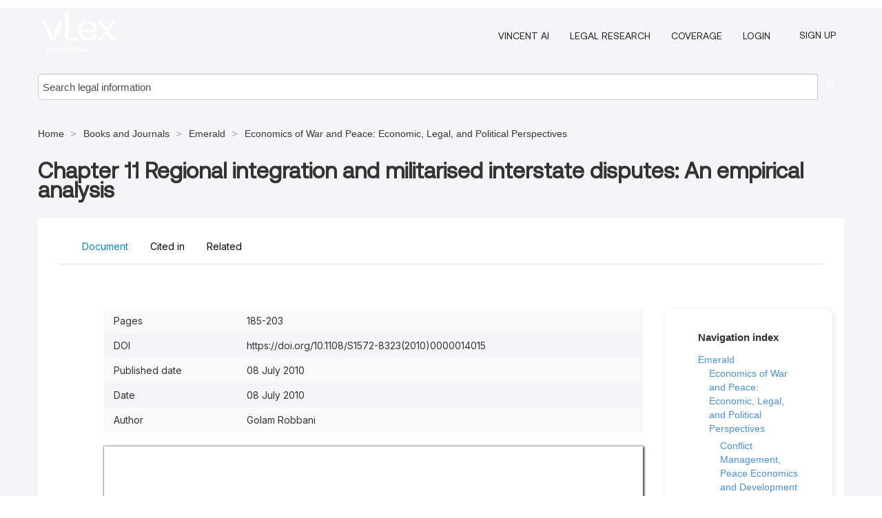

--- FILE ---
content_type: text/html; charset=utf-8
request_url: https://au.vlex.com/vid/chapter-11-regional-integration-846697288
body_size: 43769
content:
<!DOCTYPE html>
<html lang="en">
    <head>
        
        <link rel="preload" href="/stylesheets/font/vLex.woff" as="font" type="font/woff" crossorigin>
        
        <!-- Google Tag Manager -->
        <script>(function(w,d,s,l,i){w[l]=w[l]||[];w[l].push({'gtm.start':
        new Date().getTime(),event:'gtm.js'});var f=d.getElementsByTagName(s)[0],
        j=d.createElement(s),dl=l!='dataLayer'?'&l='+l:'';j.defer=true;j.src=
        'https://www.googletagmanager.com/gtm.js?id='+i+dl;f.parentNode.insertBefore(j,f);
        })(window,document,'script','dataLayer','GTM-PJMJX5');</script>
        <!-- End Google Tag Manager -->
        
        <link rel="icon" media="(prefers-color-scheme: light)" href="/facade-img/favicon-light.svg?t=1763021373405" />
        <link rel="icon" media="(prefers-color-scheme: dark)" href="/facade-img/favicon-dark.svg?t=1763021373405" />
        <!--[if lte IE 9]>
                <script src="/js/polyfill.js?t=1763021373405"></script>
        <![endif]-->
        <script>
            // Object.assign polyfill for IE11
            if (typeof Object.assign != 'function') {
                // Must be writable: true, enumerable: false, configurable: true
                Object.defineProperty(Object, "assign", {
                    value: function assign(target, varArgs) { // .length of function is 2
                        'use strict';
                        if (target == null) { // TypeError if undefined or null
                            throw new TypeError('Cannot convert undefined or null to object');
                        }

                        var to = Object(target);
                
                        for (var index = 1; index < arguments.length; index++) {
                            var nextSource = arguments[index];
                    
                            if (nextSource != null) { // Skip over if undefined or null
                                for (var nextKey in nextSource) {
                                    // Avoid bugs when hasOwnProperty is shadowed
                                    if (Object.prototype.hasOwnProperty.call(nextSource, nextKey)) {
                                        to[nextKey] = nextSource[nextKey];
                                    }
                                }
                            }
                        }
                        return to;
                    },
                    writable: true,
                    configurable: true
                });
            }
        </script>

        <meta http-equiv="Content-Type" content="text/html; charset=UTF-8">
        <meta charset="utf-8">


        
            <meta property="fb:app_id" content="358097329875" />
        <meta property="og:site_name" content="vLex"/>
                <meta property="og:url" content="https://au.vlex.com/vid/chapter-11-regional-integration-846697288"/>
        
        <meta property="og:type" content="article"/>
        
            <meta property="og:title" content="Chapter 11 Regional integration and militarised interstate disputes: An empirical analysis"/>
        
            <meta property="og:image" content="http://au.vlex.com/facade-img/meta-og.png" />
        
        
            <meta name="twitter:image" content="http://au.vlex.com/facade-img/meta-og.png" />

        <meta content="Law" name="classification">



        <title>Chapter 11 Regional integration and militarised interstate disputes: An empirical analysis - vLex Australia
        </title>

        <meta name="viewport" content="width=device-width, initial-scale=1.0">
            <meta name="description" content="Expert legal books and journals citations and scholarly analysis of Chapter 11 Regional integration and militarised interstate disputes An empirical analysis...">
            <meta content="en" http-equiv="content-language">


            <meta name="robots" content="noindex,follow" />
            <meta name="googlebot" content="noindex,follow" />
        <meta name="title" content="Chapter 11 Regional integration and militarised interstate disputes: An empirical analysis - vLex Australia - vLex" />
                <link rel="canonical" href="https://au.vlex.com/vid/chapter-11-regional-integration-846697288"/>

        

        <script async src="https://www.googletagmanager.com/gtag/js?id=GA_MEASUREMENT_ID"></script>
        <script>
            window.dataLayer = window.dataLayer || [];
            function gtag() { dataLayer.push(arguments); }
            gtag('js', new Date());
        
            // Provide the IDs of the GA4 properties you want to track.
                
        
        
        
            var sendNoBounceEvent = function(time) {
            setTimeout(function() {
                gtag('event', 'Over ' + time + ' seconds', {
                'event_category': 'NoBounce'
                });
            }, time * 1000);
            };
        
            sendNoBounceEvent(30);
            sendNoBounceEvent(60);
            sendNoBounceEvent(120);
            sendNoBounceEvent(180);
        
            function gaAll() {
                var args = arguments;
                gtag('get', 'conversion_linker', function(result) {
                    var trackers = result.creationData;
                    for (var i = 0; i < trackers.length; i++) {
                    var cloned_args = Array.prototype.slice.call(args, 0);
                    cloned_args[0] = trackers[i].name + "." + args[0];
                    gtag.apply(this, cloned_args);
                    }
                });
            }
        </script>
        	<link href="/stylesheets/facade-min.css?t=1763021373405" rel="stylesheet">
        

        <!--[if lt IE 9]>
            <script src="/js/html5.js?t=1763021373405"></script>
            <script src="/js/ie8.js?t=1763021373405"></script>
            <link href="/stylesheets/ie8css/css.css?t=1763021373405" rel="stylesheet">
            <link href="/stylesheets/ie8css/vlex.css?t=1763021373405" rel="stylesheet">
        <![endif]-->

        <!--[if lte IE 9]>
            <script src="/js/placeholder_ie.js?t=1763021373405"></script>
        <![endif]-->

        <!-- ClickTale Top part -->
        <script type="text/javascript">
            var WRInitTime=(new Date()).getTime();
        </script>
        <!-- ClickTale end of Top part -->
        <script type="application/ld+json">{"@context":"https://schema.org","@type":"BreadcrumbList","itemListElement":[{"@type":"ListItem","position":"1","name":"Home","item":"https://au.vlex.com"},{"@type":"ListItem","position":2,"name":"Books and Journals","item":"https://au.vlex.com/libraries/53"},{"@type":"ListItem","position":3,"name":"Emerald","item":"http://law-journals-books.vlex.com/compilation/emerald-333903"},{"@type":"ListItem","position":4,"name":"Economics of War and Peace: Economic, Legal, and Political Perspectives","item":"http://au.vlex.com/source/31980"}]}</script>
    </head>

    <body class="page page-index vid  "  data-webapp-path='%2Fvid%2F846697288'  data-country="AU" >

        <!-- Google Tag Manager (noscript) -->
        <noscript><iframe src="https://www.googletagmanager.com/ns.html?id=GTM-PJMJX5"
        height="0" width="0" style="display:none;visibility:hidden"></iframe></noscript>
        <!-- End Google Tag Manager (noscript) -->

        <div class="hide
             vid
            
            
            "
            id="page_attr" 
             data-webapp-path='%2Fvid%2F846697288' 
             data-country="AU"
             content_type='4' 
            data-locale='en'>
        </div>

            <span id="webapp-path-tk" data-pb-webapp-path='null' class="hide"></span>

            <div id="navigation" class="wrapper ">
              <div class="navbar  navbar-static-top">
                <!--Header & Branding region-->
                <div class="header">
                  <div class="header-inner container">
                    <div class="row-fluid header-nav-container">
                      <div class="span3 to-home">
                        <a href="/">
                          <!--branding/logo-->
                          <span class="brand-logo" title="Home" style="display: flex; align-items: center; margin-bottom: 5px;">
                            <img src="/facade-img/vLex-logo.svg?t=1763021373405" title="vLex Australia" alt="vLex Australia" />
                            
                          </span>
                        </a>
                      </div>
                      <div class="span9 form-holder">
                        <div>
                          <div class="menu-toggle" onclick="$('.nav-menu').toggleClass('nav-menu--open', 500); $(this).toggleClass('open');">
                            <div class="hamburger"></div>
                          </div>
                          <ul class="nav-menu">
                              <li><a href="//vlex.com/products/vincent-ai" rel="nofollow">VINCENT AI</a></li>
                           
                              <li><a href="//vlex.com/products/legal-research" rel="nofollow">Legal Research</a></li>
            
                            
                              <li><a href="//au.vlex.com" rel="nofollow">Coverage</a></li>
            
                           
                           
                            <li><a href="https://login.vlex.com?next_webapp_url=%2Fvid%2F846697288" rel="nofollow">Login</a></li>
                          
                            <li>
                              <a href="/freetrial/signup/AU?webapp_path=%2Fvid%2F846697288" class="btn signup" rel="nofollow">
                                Sign Up
                              </a>
                            </li>
                          </ul>
                          
            
                        </div>
                      </div>
                    </div>
                  </div>
                </div>
                <div class="head-container-searchbar">
                  <div class="form-inline search-form">
                    <form onsubmit="return validate_search(this);" method="get" action="/search" enctype="multipart/form-data" class="onsubmit-search">
                      <input class='placeholder search-input-subheader' type="text" name="q" id="searchinfo" placeholder="Search legal information" required />
                      <button type="submit" class="btn btn-header search-button-subheader"><i class="icon-Buscador"></i></button>
                    </form>
                  </div>
                </div>
              </div>
            </div>
		<vlex-design-system>
        
<div id="content" class="seoArea">
    <div class="container extended block-net">
        <div class="container">
            <div>
            </div>

            
            <ul class="breadcrumb">
            	<li>
            		<a href="/">
            			<span>
            					Home
            			</span>
            		</a>
            	</li>
            
            		<li>
            			<a href="https://au.vlex.com/libraries/53">
            				<span>Books and Journals</span>
            			</a>
            		</li>
            		<li>
            			<a href="https://law-journals-books.vlex.com/compilation/emerald-333903">
            				<span>Emerald</span>
            			</a>
            		</li>
            		<li>
            			<a href="https://au.vlex.com/source/31980">
            				<span>Economics of War and Peace: Economic, Legal, and Political Perspectives</span>
            			</a>
            		</li>
            </ul>
            <h1 style="margin-top: 24px; margin-bottom: 16px;"><strong style="font-family: 'Aeonik'; font-size: 32px;">Chapter 11 Regional integration and militarised interstate disputes: An empirical analysis</strong></h1>

            <div class="row">
                <div class="nav nav-tabs-no-margin">
                    <div class="nav-tabs">
                                    <tab-item class="nav nav-item nav-link internal-tab
                                         active
                                        "
                                         id="default-tab">

                                        <span>Document</span>
                                    </tab-item>

                            <tab-item class="nav nav-item nav-link internal-tab" id="cited-in">
                                <span>Cited in</span>
                            </tab-item>
                        <tab-item class="nav nav-item nav-link internal-tab" id="related">
                            <span>Related</span>
                        </tab-item>
                    </div>
                </div>

                <div id="default-tab-main-content" class="tab-content">
                    <div>
                        <div id="main-content" class="abovebox bg_white clearfix left-content-area">
                
                                <table class='table table-striped' style="font-family: 'Inter Variable';">
                                        <tr><td style="color: #333333;">Pages</td><td style="color: #333333;">185-203</td></tr>
                                        <tr><td style="color: #333333;">DOI</td><td style="color: #333333;">https://doi.org/10.1108/S1572-8323(2010)0000014015</td></tr>
                                        <tr><td style="color: #333333;">Published date</td><td style="color: #333333;">08 July 2010</td></tr>
                                        <tr><td style="color: #333333;">Date</td><td style="color: #333333;">08 July 2010</td></tr>
                                        <tr><td style="color: #333333;">Author</td><td style="color: #333333;">Golam Robbani</td></tr>
                                </table>
                
                
                
                
                
                                    <div class="content-content clearfix ">
                                        <div class="inset-ad" style='float: right;margin-left: 2em;'>
                                                <div class="hidden-phone">
                                                </div>
                                        </div>
                                        <!-- we do this because if we have show_navigation_index set to true we do not
                                        show the TOC in the sidebar, so we want to keep showing it here -->
                                        <div>
                                            <div><div class="content"><div class="html-children"><div><div id="pdf-container" style="width: 782px">
                <style type="text/css">@media screen{}@media print{@page {margin:0;}.d{display:none;}}.pf{position:relative;background-color:white;overflow:hidden;margin:0;border:0;}.pc{position:absolute;border:0;padding:0;margin:0;top:0;left:0;width:100%;height:100%;overflow:hidden;display:block;transform-origin:0 0;-ms-transform-origin:0 0;-webkit-transform-origin:0 0;}.pc.opened{display:block;}.bf{position:absolute;border:0;margin:0;top:0;bottom:0;width:100%;height:100%;-ms-user-select:none;-moz-user-select:none;-webkit-user-select:none;user-select:none;}.bi{position:absolute;border:0;margin:0;-ms-user-select:none;-moz-user-select:none;-webkit-user-select:none;user-select:none;}@media print{.pf{margin:0;box-shadow:none;page-break-after:always;page-break-inside:avoid;}@-moz-document url-prefix(){.pf{overflow:visible;border:1px solid #fff;}.pc{overflow:visible;}}}.c{position:absolute;border:0;padding:0;margin:0;overflow:hidden;display:block;}.t{position:absolute;white-space:pre;font-size:1px;transform-origin:0 100%;-ms-transform-origin:0 100%;-webkit-transform-origin:0 100%;unicode-bidi:bidi-override;-moz-font-feature-settings:"liga" 0;}.t:after{content:'';}.t:before{content:'';display:inline-block;}.t span{position:relative;unicode-bidi:bidi-override;}._{display:inline-block;color:transparent;z-index:-1;}.pi{display:none;}.d{position:absolute;transform-origin:0 100%;-ms-transform-origin:0 100%;-webkit-transform-origin:0 100%;}.it{border:0;background-color:rgba(255,255,255,0.0);}.ir:hover{cursor:pointer;}@media screen{#outline{font-family:Georgia,Times,"Times New Roman",serif;font-size:13px;margin:2em 1em;}#outline ul{padding:0;}#outline li{list-style-type:none;margin:1em 0;}#outline li>ul{margin-left:1em;}#outline a,#outline a:visited,#outline a:hover,#outline a:active{line-height:1.2;color:#e8e8e8;text-overflow:ellipsis;white-space:nowrap;text-decoration:none;display:block;overflow:hidden;outline:0;}#outline a:hover{color:#0cf;}.pf{margin:13px auto;box-shadow:1px 1px 3px 1px #333;border-collapse:separate;}.pc.opened{-webkit-animation:fadein 100ms;animation:fadein 100ms;}}.ff0{font-family:sans-serif;visibility:hidden;}@font-face{font-family:ff1;src:url(https://icbg.s3.us-east-1.amazonaws.com/media/MMD/62D/MMD62DbDKgAkvqOyDfIPRTrj/uMoFvjmTUCGLd%2BOgPKCQ%3D?X-Amz-Algorithm=AWS4-HMAC-SHA256&X-Amz-Credential=ASIA5PHC3MTPTKFSZTRL%2F20260117%2Fus-east-1%2Fs3%2Faws4_request&X-Amz-Date=20260117T154338Z&X-Amz-Expires=3600&X-Amz-Security-Token=IQoJb3JpZ2luX2VjEJ%2F%2F%2F%2F%2F%2F%2F%2F%2F%2F%2FwEaCXVzLWVhc3QtMSJHMEUCIQCd1NcyA1aKnw8P674LLb0pPWQzbKq0vXse2NU8jJDRMQIgU0hUFnwYPr4cgpL8lOuKLE%2FoiSO82BekXCUdh9nx%2B5AqsgUIaBAAGgw5MjYwNDEyMDM5MzUiDGxAoEhvemW8HE7lQyqPBYNTTqLjAcoWKKSoKRu%2FaF8dzPmZP%2FgA5o9j1mj5Ejff8%2FZhhhbk%2B8GsHe1ghYy0hq5evXBQLCP%2BBrrhf1ScQRCCeBQr6p0KmdMRxdo6oxUDIWz8KHqTA%2BwS1CBZh%2FECLaCJo9oMY9OpAE4mLCt85JEhfS%2FcNjFM1lIhOc5y4BWDngJll6oKgubP8BsLBpBdefiaxQWmv9JhZVH7HQJv049emINMGSKmYFz%2F%2FrcxFqHc6Wu%2BSPGz0ncGGGbHYWU401d4btzdXSpSr4jbv%2BaIMaUERhf676G5P8qfg5PfM6qi6ofWOh%2B522uIukuPFqo1Qi%2FZDkO43YiuNH4FYWvdLyZy0MnvZE9qfxwqT8vm7%2Bxq%2B1akKD14k8bhdwThRMr7SutoJp%2Bx9%2FYNiqACT%2Fr%2Fw52I7hlDlYyZHXAtu%2BYMKvMRzV%2FL9YYXQBxiShVmcwfMO6ruZa0xzkWeADhXqnSXHPwpf9vfPmAfTEstvDUJSPzstsMDqjaJhXtBHA40rK2cSY3ivuNMbwjLcJZULLYIaP1dI5tY2w0oUK1DG3cDjnIlMXbHWvBjaczJufjg1iEuEejrHGjK2Hensz0%2BCsoNXxutXsmKLgxJ54QtPN9xl6%2Bxetymv1HPZ0yTSaAs03vKacqf0V9qsepNCvReC%2FBprWCC5EN5Lr3kNJI73hLbEV1xRUOpl653BW%2Bn4oDrKRng2i9Mw%2Fz%2Bm%2FDajlLmAMqEANXxLB280%2FORkR48SbUEhAJsmjLObwlWC36ei1IG14e%2BCnFVZGVTpyDIlJ5%2B%2FhL%2FwKYS7mAQ6x2GwQt4CoRePU7lXaXUxVUVYg4LLnFNTz0nNhNKI05dOe77Z4pVP%2BV32frf781320VJ1LLZ%2BUJE7oMw8cSuywY6sQEC94RXGFaMRqKZgmogzgzKeDSYQXcXO4Z82jEW%2FcQcNIQXKchWJKFZk7ThjI%2B0Id8RtbHGJtjMpWuhR1qMrhFpxqrw%2FSLtE%2F0I9WSSytb8wSAiAi5VXNTYdH0fB4Y0%2FFlPM3RipLs4UjCSzxvkv9CIDAdCiRY2QdXmwv5UtYNJQKTie334mTJ6GfyUSaUmY50ks8nj8AxA%2BKuOSzRa9xHDin8pe8gpYhuUJfaafUVllSw%3D&X-Amz-SignedHeaders=host&X-Amz-Signature=35305ba1184a2261e06db9f9450c5d000e530606d4b4a21e9ee19caf7a33e2f1)format("woff");}.ff1{font-family:ff1;line-height:0.931000;font-style:normal;font-weight:normal;visibility:visible;}@font-face{font-family:ff2;src:url(https://icbg.s3.us-east-1.amazonaws.com/media/MMa/I1W/MMaI1WGVB3bdIXMBjA0BPAG/Vxl3hQO3mRmS8jzlsSKOk%3D?X-Amz-Algorithm=AWS4-HMAC-SHA256&X-Amz-Credential=ASIA5PHC3MTPTKFSZTRL%2F20260117%2Fus-east-1%2Fs3%2Faws4_request&X-Amz-Date=20260117T154338Z&X-Amz-Expires=3600&X-Amz-Security-Token=IQoJb3JpZ2luX2VjEJ%2F%2F%2F%2F%2F%2F%2F%2F%2F%2F%2FwEaCXVzLWVhc3QtMSJHMEUCIQCd1NcyA1aKnw8P674LLb0pPWQzbKq0vXse2NU8jJDRMQIgU0hUFnwYPr4cgpL8lOuKLE%2FoiSO82BekXCUdh9nx%2B5AqsgUIaBAAGgw5MjYwNDEyMDM5MzUiDGxAoEhvemW8HE7lQyqPBYNTTqLjAcoWKKSoKRu%2FaF8dzPmZP%2FgA5o9j1mj5Ejff8%2FZhhhbk%2B8GsHe1ghYy0hq5evXBQLCP%2BBrrhf1ScQRCCeBQr6p0KmdMRxdo6oxUDIWz8KHqTA%2BwS1CBZh%2FECLaCJo9oMY9OpAE4mLCt85JEhfS%2FcNjFM1lIhOc5y4BWDngJll6oKgubP8BsLBpBdefiaxQWmv9JhZVH7HQJv049emINMGSKmYFz%2F%2FrcxFqHc6Wu%2BSPGz0ncGGGbHYWU401d4btzdXSpSr4jbv%2BaIMaUERhf676G5P8qfg5PfM6qi6ofWOh%2B522uIukuPFqo1Qi%2FZDkO43YiuNH4FYWvdLyZy0MnvZE9qfxwqT8vm7%2Bxq%2B1akKD14k8bhdwThRMr7SutoJp%2Bx9%2FYNiqACT%2Fr%2Fw52I7hlDlYyZHXAtu%2BYMKvMRzV%2FL9YYXQBxiShVmcwfMO6ruZa0xzkWeADhXqnSXHPwpf9vfPmAfTEstvDUJSPzstsMDqjaJhXtBHA40rK2cSY3ivuNMbwjLcJZULLYIaP1dI5tY2w0oUK1DG3cDjnIlMXbHWvBjaczJufjg1iEuEejrHGjK2Hensz0%2BCsoNXxutXsmKLgxJ54QtPN9xl6%2Bxetymv1HPZ0yTSaAs03vKacqf0V9qsepNCvReC%2FBprWCC5EN5Lr3kNJI73hLbEV1xRUOpl653BW%2Bn4oDrKRng2i9Mw%2Fz%2Bm%2FDajlLmAMqEANXxLB280%2FORkR48SbUEhAJsmjLObwlWC36ei1IG14e%2BCnFVZGVTpyDIlJ5%2B%2FhL%2FwKYS7mAQ6x2GwQt4CoRePU7lXaXUxVUVYg4LLnFNTz0nNhNKI05dOe77Z4pVP%2BV32frf781320VJ1LLZ%2BUJE7oMw8cSuywY6sQEC94RXGFaMRqKZgmogzgzKeDSYQXcXO4Z82jEW%2FcQcNIQXKchWJKFZk7ThjI%2B0Id8RtbHGJtjMpWuhR1qMrhFpxqrw%2FSLtE%2F0I9WSSytb8wSAiAi5VXNTYdH0fB4Y0%2FFlPM3RipLs4UjCSzxvkv9CIDAdCiRY2QdXmwv5UtYNJQKTie334mTJ6GfyUSaUmY50ks8nj8AxA%2BKuOSzRa9xHDin8pe8gpYhuUJfaafUVllSw%3D&X-Amz-SignedHeaders=host&X-Amz-Signature=07e722dfc4d06f5b1247f932b214e41addda3b6c41a14786b2c2d9c941947430)format("woff");}.ff2{font-family:ff2;line-height:0.925000;font-style:normal;font-weight:normal;visibility:visible;}@font-face{font-family:ff3;src:url(https://icbg.s3.us-east-1.amazonaws.com/media/MMR/7uW/MMR7uWHmE/FVZquyhWqJCfoVzsZ8FAwKn5oNBVc/BMma8%3D?X-Amz-Algorithm=AWS4-HMAC-SHA256&X-Amz-Credential=ASIA5PHC3MTPTKFSZTRL%2F20260117%2Fus-east-1%2Fs3%2Faws4_request&X-Amz-Date=20260117T154338Z&X-Amz-Expires=3600&X-Amz-Security-Token=IQoJb3JpZ2luX2VjEJ%2F%2F%2F%2F%2F%2F%2F%2F%2F%2F%2FwEaCXVzLWVhc3QtMSJHMEUCIQCd1NcyA1aKnw8P674LLb0pPWQzbKq0vXse2NU8jJDRMQIgU0hUFnwYPr4cgpL8lOuKLE%2FoiSO82BekXCUdh9nx%2B5AqsgUIaBAAGgw5MjYwNDEyMDM5MzUiDGxAoEhvemW8HE7lQyqPBYNTTqLjAcoWKKSoKRu%2FaF8dzPmZP%2FgA5o9j1mj5Ejff8%2FZhhhbk%2B8GsHe1ghYy0hq5evXBQLCP%2BBrrhf1ScQRCCeBQr6p0KmdMRxdo6oxUDIWz8KHqTA%2BwS1CBZh%2FECLaCJo9oMY9OpAE4mLCt85JEhfS%2FcNjFM1lIhOc5y4BWDngJll6oKgubP8BsLBpBdefiaxQWmv9JhZVH7HQJv049emINMGSKmYFz%2F%2FrcxFqHc6Wu%2BSPGz0ncGGGbHYWU401d4btzdXSpSr4jbv%2BaIMaUERhf676G5P8qfg5PfM6qi6ofWOh%2B522uIukuPFqo1Qi%2FZDkO43YiuNH4FYWvdLyZy0MnvZE9qfxwqT8vm7%2Bxq%2B1akKD14k8bhdwThRMr7SutoJp%2Bx9%2FYNiqACT%2Fr%2Fw52I7hlDlYyZHXAtu%2BYMKvMRzV%2FL9YYXQBxiShVmcwfMO6ruZa0xzkWeADhXqnSXHPwpf9vfPmAfTEstvDUJSPzstsMDqjaJhXtBHA40rK2cSY3ivuNMbwjLcJZULLYIaP1dI5tY2w0oUK1DG3cDjnIlMXbHWvBjaczJufjg1iEuEejrHGjK2Hensz0%2BCsoNXxutXsmKLgxJ54QtPN9xl6%2Bxetymv1HPZ0yTSaAs03vKacqf0V9qsepNCvReC%2FBprWCC5EN5Lr3kNJI73hLbEV1xRUOpl653BW%2Bn4oDrKRng2i9Mw%2Fz%2Bm%2FDajlLmAMqEANXxLB280%2FORkR48SbUEhAJsmjLObwlWC36ei1IG14e%2BCnFVZGVTpyDIlJ5%2B%2FhL%2FwKYS7mAQ6x2GwQt4CoRePU7lXaXUxVUVYg4LLnFNTz0nNhNKI05dOe77Z4pVP%2BV32frf781320VJ1LLZ%2BUJE7oMw8cSuywY6sQEC94RXGFaMRqKZgmogzgzKeDSYQXcXO4Z82jEW%2FcQcNIQXKchWJKFZk7ThjI%2B0Id8RtbHGJtjMpWuhR1qMrhFpxqrw%2FSLtE%2F0I9WSSytb8wSAiAi5VXNTYdH0fB4Y0%2FFlPM3RipLs4UjCSzxvkv9CIDAdCiRY2QdXmwv5UtYNJQKTie334mTJ6GfyUSaUmY50ks8nj8AxA%2BKuOSzRa9xHDin8pe8gpYhuUJfaafUVllSw%3D&X-Amz-SignedHeaders=host&X-Amz-Signature=b44256db4f8f0935c3b9fe7a7c81d23761d1b6547911020cbd6dd9e662e628d5)format("woff");}.ff3{font-family:ff3;line-height:0.924000;font-style:normal;font-weight:normal;visibility:visible;}@font-face{font-family:ff4;src:url(https://icbg.s3.us-east-1.amazonaws.com/media/MMd/20l/MMd20lGMpd4lMMA6XhrD1/uM6690/I20vSDeHgv3q%2BvvA%3D?X-Amz-Algorithm=AWS4-HMAC-SHA256&X-Amz-Credential=ASIA5PHC3MTPTKFSZTRL%2F20260117%2Fus-east-1%2Fs3%2Faws4_request&X-Amz-Date=20260117T154338Z&X-Amz-Expires=3600&X-Amz-Security-Token=IQoJb3JpZ2luX2VjEJ%2F%2F%2F%2F%2F%2F%2F%2F%2F%2F%2FwEaCXVzLWVhc3QtMSJHMEUCIQCd1NcyA1aKnw8P674LLb0pPWQzbKq0vXse2NU8jJDRMQIgU0hUFnwYPr4cgpL8lOuKLE%2FoiSO82BekXCUdh9nx%2B5AqsgUIaBAAGgw5MjYwNDEyMDM5MzUiDGxAoEhvemW8HE7lQyqPBYNTTqLjAcoWKKSoKRu%2FaF8dzPmZP%2FgA5o9j1mj5Ejff8%2FZhhhbk%2B8GsHe1ghYy0hq5evXBQLCP%2BBrrhf1ScQRCCeBQr6p0KmdMRxdo6oxUDIWz8KHqTA%2BwS1CBZh%2FECLaCJo9oMY9OpAE4mLCt85JEhfS%2FcNjFM1lIhOc5y4BWDngJll6oKgubP8BsLBpBdefiaxQWmv9JhZVH7HQJv049emINMGSKmYFz%2F%2FrcxFqHc6Wu%2BSPGz0ncGGGbHYWU401d4btzdXSpSr4jbv%2BaIMaUERhf676G5P8qfg5PfM6qi6ofWOh%2B522uIukuPFqo1Qi%2FZDkO43YiuNH4FYWvdLyZy0MnvZE9qfxwqT8vm7%2Bxq%2B1akKD14k8bhdwThRMr7SutoJp%2Bx9%2FYNiqACT%2Fr%2Fw52I7hlDlYyZHXAtu%2BYMKvMRzV%2FL9YYXQBxiShVmcwfMO6ruZa0xzkWeADhXqnSXHPwpf9vfPmAfTEstvDUJSPzstsMDqjaJhXtBHA40rK2cSY3ivuNMbwjLcJZULLYIaP1dI5tY2w0oUK1DG3cDjnIlMXbHWvBjaczJufjg1iEuEejrHGjK2Hensz0%2BCsoNXxutXsmKLgxJ54QtPN9xl6%2Bxetymv1HPZ0yTSaAs03vKacqf0V9qsepNCvReC%2FBprWCC5EN5Lr3kNJI73hLbEV1xRUOpl653BW%2Bn4oDrKRng2i9Mw%2Fz%2Bm%2FDajlLmAMqEANXxLB280%2FORkR48SbUEhAJsmjLObwlWC36ei1IG14e%2BCnFVZGVTpyDIlJ5%2B%2FhL%2FwKYS7mAQ6x2GwQt4CoRePU7lXaXUxVUVYg4LLnFNTz0nNhNKI05dOe77Z4pVP%2BV32frf781320VJ1LLZ%2BUJE7oMw8cSuywY6sQEC94RXGFaMRqKZgmogzgzKeDSYQXcXO4Z82jEW%2FcQcNIQXKchWJKFZk7ThjI%2B0Id8RtbHGJtjMpWuhR1qMrhFpxqrw%2FSLtE%2F0I9WSSytb8wSAiAi5VXNTYdH0fB4Y0%2FFlPM3RipLs4UjCSzxvkv9CIDAdCiRY2QdXmwv5UtYNJQKTie334mTJ6GfyUSaUmY50ks8nj8AxA%2BKuOSzRa9xHDin8pe8gpYhuUJfaafUVllSw%3D&X-Amz-SignedHeaders=host&X-Amz-Signature=709ca2b4428d5a81d128e05aabbd9eab617205e31940ec9fa67607c552e58d24)format("woff");}.ff4{font-family:ff4;line-height:0.845910;font-style:normal;font-weight:normal;visibility:visible;}@font-face{font-family:ff5;src:url(https://icbg.s3.us-east-1.amazonaws.com/media/MM1/VFg/MM1VFgFWn5JxpZy%2BDMZFfOuCx/bOVd%2BfaR0Ifj6m7I9B8%3D?X-Amz-Algorithm=AWS4-HMAC-SHA256&X-Amz-Credential=ASIA5PHC3MTPTKFSZTRL%2F20260117%2Fus-east-1%2Fs3%2Faws4_request&X-Amz-Date=20260117T154338Z&X-Amz-Expires=3600&X-Amz-Security-Token=IQoJb3JpZ2luX2VjEJ%2F%2F%2F%2F%2F%2F%2F%2F%2F%2F%2FwEaCXVzLWVhc3QtMSJHMEUCIQCd1NcyA1aKnw8P674LLb0pPWQzbKq0vXse2NU8jJDRMQIgU0hUFnwYPr4cgpL8lOuKLE%2FoiSO82BekXCUdh9nx%2B5AqsgUIaBAAGgw5MjYwNDEyMDM5MzUiDGxAoEhvemW8HE7lQyqPBYNTTqLjAcoWKKSoKRu%2FaF8dzPmZP%2FgA5o9j1mj5Ejff8%2FZhhhbk%2B8GsHe1ghYy0hq5evXBQLCP%2BBrrhf1ScQRCCeBQr6p0KmdMRxdo6oxUDIWz8KHqTA%2BwS1CBZh%2FECLaCJo9oMY9OpAE4mLCt85JEhfS%2FcNjFM1lIhOc5y4BWDngJll6oKgubP8BsLBpBdefiaxQWmv9JhZVH7HQJv049emINMGSKmYFz%2F%2FrcxFqHc6Wu%2BSPGz0ncGGGbHYWU401d4btzdXSpSr4jbv%2BaIMaUERhf676G5P8qfg5PfM6qi6ofWOh%2B522uIukuPFqo1Qi%2FZDkO43YiuNH4FYWvdLyZy0MnvZE9qfxwqT8vm7%2Bxq%2B1akKD14k8bhdwThRMr7SutoJp%2Bx9%2FYNiqACT%2Fr%2Fw52I7hlDlYyZHXAtu%2BYMKvMRzV%2FL9YYXQBxiShVmcwfMO6ruZa0xzkWeADhXqnSXHPwpf9vfPmAfTEstvDUJSPzstsMDqjaJhXtBHA40rK2cSY3ivuNMbwjLcJZULLYIaP1dI5tY2w0oUK1DG3cDjnIlMXbHWvBjaczJufjg1iEuEejrHGjK2Hensz0%2BCsoNXxutXsmKLgxJ54QtPN9xl6%2Bxetymv1HPZ0yTSaAs03vKacqf0V9qsepNCvReC%2FBprWCC5EN5Lr3kNJI73hLbEV1xRUOpl653BW%2Bn4oDrKRng2i9Mw%2Fz%2Bm%2FDajlLmAMqEANXxLB280%2FORkR48SbUEhAJsmjLObwlWC36ei1IG14e%2BCnFVZGVTpyDIlJ5%2B%2FhL%2FwKYS7mAQ6x2GwQt4CoRePU7lXaXUxVUVYg4LLnFNTz0nNhNKI05dOe77Z4pVP%2BV32frf781320VJ1LLZ%2BUJE7oMw8cSuywY6sQEC94RXGFaMRqKZgmogzgzKeDSYQXcXO4Z82jEW%2FcQcNIQXKchWJKFZk7ThjI%2B0Id8RtbHGJtjMpWuhR1qMrhFpxqrw%2FSLtE%2F0I9WSSytb8wSAiAi5VXNTYdH0fB4Y0%2FFlPM3RipLs4UjCSzxvkv9CIDAdCiRY2QdXmwv5UtYNJQKTie334mTJ6GfyUSaUmY50ks8nj8AxA%2BKuOSzRa9xHDin8pe8gpYhuUJfaafUVllSw%3D&X-Amz-SignedHeaders=host&X-Amz-Signature=13d5b3405b9a3d6b8a155d741418ba1f0af5e9d14cb379105d7730117532d1a5)format("woff");}.ff5{font-family:ff5;line-height:0.665000;font-style:normal;font-weight:normal;visibility:visible;}@font-face{font-family:ff6;src:url(https://icbg.s3.us-east-1.amazonaws.com/media/MMf//L5/MMf/L5jftUOerY9s7Ro4nxTuZ5NUSmq%2B5/XOGbYvO6XRw%3D?X-Amz-Algorithm=AWS4-HMAC-SHA256&X-Amz-Credential=ASIA5PHC3MTPTKFSZTRL%2F20260117%2Fus-east-1%2Fs3%2Faws4_request&X-Amz-Date=20260117T154338Z&X-Amz-Expires=3600&X-Amz-Security-Token=IQoJb3JpZ2luX2VjEJ%2F%2F%2F%2F%2F%2F%2F%2F%2F%2F%2FwEaCXVzLWVhc3QtMSJHMEUCIQCd1NcyA1aKnw8P674LLb0pPWQzbKq0vXse2NU8jJDRMQIgU0hUFnwYPr4cgpL8lOuKLE%2FoiSO82BekXCUdh9nx%2B5AqsgUIaBAAGgw5MjYwNDEyMDM5MzUiDGxAoEhvemW8HE7lQyqPBYNTTqLjAcoWKKSoKRu%2FaF8dzPmZP%2FgA5o9j1mj5Ejff8%2FZhhhbk%2B8GsHe1ghYy0hq5evXBQLCP%2BBrrhf1ScQRCCeBQr6p0KmdMRxdo6oxUDIWz8KHqTA%2BwS1CBZh%2FECLaCJo9oMY9OpAE4mLCt85JEhfS%2FcNjFM1lIhOc5y4BWDngJll6oKgubP8BsLBpBdefiaxQWmv9JhZVH7HQJv049emINMGSKmYFz%2F%2FrcxFqHc6Wu%2BSPGz0ncGGGbHYWU401d4btzdXSpSr4jbv%2BaIMaUERhf676G5P8qfg5PfM6qi6ofWOh%2B522uIukuPFqo1Qi%2FZDkO43YiuNH4FYWvdLyZy0MnvZE9qfxwqT8vm7%2Bxq%2B1akKD14k8bhdwThRMr7SutoJp%2Bx9%2FYNiqACT%2Fr%2Fw52I7hlDlYyZHXAtu%2BYMKvMRzV%2FL9YYXQBxiShVmcwfMO6ruZa0xzkWeADhXqnSXHPwpf9vfPmAfTEstvDUJSPzstsMDqjaJhXtBHA40rK2cSY3ivuNMbwjLcJZULLYIaP1dI5tY2w0oUK1DG3cDjnIlMXbHWvBjaczJufjg1iEuEejrHGjK2Hensz0%2BCsoNXxutXsmKLgxJ54QtPN9xl6%2Bxetymv1HPZ0yTSaAs03vKacqf0V9qsepNCvReC%2FBprWCC5EN5Lr3kNJI73hLbEV1xRUOpl653BW%2Bn4oDrKRng2i9Mw%2Fz%2Bm%2FDajlLmAMqEANXxLB280%2FORkR48SbUEhAJsmjLObwlWC36ei1IG14e%2BCnFVZGVTpyDIlJ5%2B%2FhL%2FwKYS7mAQ6x2GwQt4CoRePU7lXaXUxVUVYg4LLnFNTz0nNhNKI05dOe77Z4pVP%2BV32frf781320VJ1LLZ%2BUJE7oMw8cSuywY6sQEC94RXGFaMRqKZgmogzgzKeDSYQXcXO4Z82jEW%2FcQcNIQXKchWJKFZk7ThjI%2B0Id8RtbHGJtjMpWuhR1qMrhFpxqrw%2FSLtE%2F0I9WSSytb8wSAiAi5VXNTYdH0fB4Y0%2FFlPM3RipLs4UjCSzxvkv9CIDAdCiRY2QdXmwv5UtYNJQKTie334mTJ6GfyUSaUmY50ks8nj8AxA%2BKuOSzRa9xHDin8pe8gpYhuUJfaafUVllSw%3D&X-Amz-SignedHeaders=host&X-Amz-Signature=8e4ed7f7f5d8acc5f984bd437c95e65df2cd89bb29794b0c71718b3b715073c9)format("woff");}.ff6{font-family:ff6;line-height:1.169000;font-style:normal;font-weight:normal;visibility:visible;}@font-face{font-family:ff7;src:url(https://icbg.s3.us-east-1.amazonaws.com/media/MM2/Uit/MM2UitwEYbl6TNhfRQ8uGfuMfNXimjqyOXPEHjzL3Rr/g%3D?X-Amz-Algorithm=AWS4-HMAC-SHA256&X-Amz-Credential=ASIA5PHC3MTPTKFSZTRL%2F20260117%2Fus-east-1%2Fs3%2Faws4_request&X-Amz-Date=20260117T154338Z&X-Amz-Expires=3600&X-Amz-Security-Token=IQoJb3JpZ2luX2VjEJ%2F%2F%2F%2F%2F%2F%2F%2F%2F%2F%2FwEaCXVzLWVhc3QtMSJHMEUCIQCd1NcyA1aKnw8P674LLb0pPWQzbKq0vXse2NU8jJDRMQIgU0hUFnwYPr4cgpL8lOuKLE%2FoiSO82BekXCUdh9nx%2B5AqsgUIaBAAGgw5MjYwNDEyMDM5MzUiDGxAoEhvemW8HE7lQyqPBYNTTqLjAcoWKKSoKRu%2FaF8dzPmZP%2FgA5o9j1mj5Ejff8%2FZhhhbk%2B8GsHe1ghYy0hq5evXBQLCP%2BBrrhf1ScQRCCeBQr6p0KmdMRxdo6oxUDIWz8KHqTA%2BwS1CBZh%2FECLaCJo9oMY9OpAE4mLCt85JEhfS%2FcNjFM1lIhOc5y4BWDngJll6oKgubP8BsLBpBdefiaxQWmv9JhZVH7HQJv049emINMGSKmYFz%2F%2FrcxFqHc6Wu%2BSPGz0ncGGGbHYWU401d4btzdXSpSr4jbv%2BaIMaUERhf676G5P8qfg5PfM6qi6ofWOh%2B522uIukuPFqo1Qi%2FZDkO43YiuNH4FYWvdLyZy0MnvZE9qfxwqT8vm7%2Bxq%2B1akKD14k8bhdwThRMr7SutoJp%2Bx9%2FYNiqACT%2Fr%2Fw52I7hlDlYyZHXAtu%2BYMKvMRzV%2FL9YYXQBxiShVmcwfMO6ruZa0xzkWeADhXqnSXHPwpf9vfPmAfTEstvDUJSPzstsMDqjaJhXtBHA40rK2cSY3ivuNMbwjLcJZULLYIaP1dI5tY2w0oUK1DG3cDjnIlMXbHWvBjaczJufjg1iEuEejrHGjK2Hensz0%2BCsoNXxutXsmKLgxJ54QtPN9xl6%2Bxetymv1HPZ0yTSaAs03vKacqf0V9qsepNCvReC%2FBprWCC5EN5Lr3kNJI73hLbEV1xRUOpl653BW%2Bn4oDrKRng2i9Mw%2Fz%2Bm%2FDajlLmAMqEANXxLB280%2FORkR48SbUEhAJsmjLObwlWC36ei1IG14e%2BCnFVZGVTpyDIlJ5%2B%2FhL%2FwKYS7mAQ6x2GwQt4CoRePU7lXaXUxVUVYg4LLnFNTz0nNhNKI05dOe77Z4pVP%2BV32frf781320VJ1LLZ%2BUJE7oMw8cSuywY6sQEC94RXGFaMRqKZgmogzgzKeDSYQXcXO4Z82jEW%2FcQcNIQXKchWJKFZk7ThjI%2B0Id8RtbHGJtjMpWuhR1qMrhFpxqrw%2FSLtE%2F0I9WSSytb8wSAiAi5VXNTYdH0fB4Y0%2FFlPM3RipLs4UjCSzxvkv9CIDAdCiRY2QdXmwv5UtYNJQKTie334mTJ6GfyUSaUmY50ks8nj8AxA%2BKuOSzRa9xHDin8pe8gpYhuUJfaafUVllSw%3D&X-Amz-SignedHeaders=host&X-Amz-Signature=fb7872a9b6b3b192ac06305390de5d6f3468e2286c1941c7f1d2e7ae7612400f)format("woff");}.ff7{font-family:ff7;line-height:0.921000;font-style:normal;font-weight:normal;visibility:visible;}@font-face{font-family:ff8;src:url(https://icbg.s3.us-east-1.amazonaws.com/media/MMt/dui/MMtdui/YFPmzZMDHS4F4mxRhKav5eHVxpB1eOoYDoLOC4%3D?X-Amz-Algorithm=AWS4-HMAC-SHA256&X-Amz-Credential=ASIA5PHC3MTPTKFSZTRL%2F20260117%2Fus-east-1%2Fs3%2Faws4_request&X-Amz-Date=20260117T154338Z&X-Amz-Expires=3600&X-Amz-Security-Token=IQoJb3JpZ2luX2VjEJ%2F%2F%2F%2F%2F%2F%2F%2F%2F%2F%2FwEaCXVzLWVhc3QtMSJHMEUCIQCd1NcyA1aKnw8P674LLb0pPWQzbKq0vXse2NU8jJDRMQIgU0hUFnwYPr4cgpL8lOuKLE%2FoiSO82BekXCUdh9nx%2B5AqsgUIaBAAGgw5MjYwNDEyMDM5MzUiDGxAoEhvemW8HE7lQyqPBYNTTqLjAcoWKKSoKRu%2FaF8dzPmZP%2FgA5o9j1mj5Ejff8%2FZhhhbk%2B8GsHe1ghYy0hq5evXBQLCP%2BBrrhf1ScQRCCeBQr6p0KmdMRxdo6oxUDIWz8KHqTA%2BwS1CBZh%2FECLaCJo9oMY9OpAE4mLCt85JEhfS%2FcNjFM1lIhOc5y4BWDngJll6oKgubP8BsLBpBdefiaxQWmv9JhZVH7HQJv049emINMGSKmYFz%2F%2FrcxFqHc6Wu%2BSPGz0ncGGGbHYWU401d4btzdXSpSr4jbv%2BaIMaUERhf676G5P8qfg5PfM6qi6ofWOh%2B522uIukuPFqo1Qi%2FZDkO43YiuNH4FYWvdLyZy0MnvZE9qfxwqT8vm7%2Bxq%2B1akKD14k8bhdwThRMr7SutoJp%2Bx9%2FYNiqACT%2Fr%2Fw52I7hlDlYyZHXAtu%2BYMKvMRzV%2FL9YYXQBxiShVmcwfMO6ruZa0xzkWeADhXqnSXHPwpf9vfPmAfTEstvDUJSPzstsMDqjaJhXtBHA40rK2cSY3ivuNMbwjLcJZULLYIaP1dI5tY2w0oUK1DG3cDjnIlMXbHWvBjaczJufjg1iEuEejrHGjK2Hensz0%2BCsoNXxutXsmKLgxJ54QtPN9xl6%2Bxetymv1HPZ0yTSaAs03vKacqf0V9qsepNCvReC%2FBprWCC5EN5Lr3kNJI73hLbEV1xRUOpl653BW%2Bn4oDrKRng2i9Mw%2Fz%2Bm%2FDajlLmAMqEANXxLB280%2FORkR48SbUEhAJsmjLObwlWC36ei1IG14e%2BCnFVZGVTpyDIlJ5%2B%2FhL%2FwKYS7mAQ6x2GwQt4CoRePU7lXaXUxVUVYg4LLnFNTz0nNhNKI05dOe77Z4pVP%2BV32frf781320VJ1LLZ%2BUJE7oMw8cSuywY6sQEC94RXGFaMRqKZgmogzgzKeDSYQXcXO4Z82jEW%2FcQcNIQXKchWJKFZk7ThjI%2B0Id8RtbHGJtjMpWuhR1qMrhFpxqrw%2FSLtE%2F0I9WSSytb8wSAiAi5VXNTYdH0fB4Y0%2FFlPM3RipLs4UjCSzxvkv9CIDAdCiRY2QdXmwv5UtYNJQKTie334mTJ6GfyUSaUmY50ks8nj8AxA%2BKuOSzRa9xHDin8pe8gpYhuUJfaafUVllSw%3D&X-Amz-SignedHeaders=host&X-Amz-Signature=73e6c9d8dfe0a4facb9e18977c7e251019c6f03fddfd2d9088aa1f0fe2b7e9e6)format("woff");}.ff8{font-family:ff8;line-height:0.711000;font-style:normal;font-weight:normal;visibility:visible;}@font-face{font-family:ff9;src:url(https://icbg.s3.us-east-1.amazonaws.com/media/MMr/FJL/MMrFJLdAxVrffmJ3/48QSd4TMIQJi4kNmVzX/A9CV2mwI%3D?X-Amz-Algorithm=AWS4-HMAC-SHA256&X-Amz-Credential=ASIA5PHC3MTPTKFSZTRL%2F20260117%2Fus-east-1%2Fs3%2Faws4_request&X-Amz-Date=20260117T154338Z&X-Amz-Expires=3600&X-Amz-Security-Token=IQoJb3JpZ2luX2VjEJ%2F%2F%2F%2F%2F%2F%2F%2F%2F%2F%2FwEaCXVzLWVhc3QtMSJHMEUCIQCd1NcyA1aKnw8P674LLb0pPWQzbKq0vXse2NU8jJDRMQIgU0hUFnwYPr4cgpL8lOuKLE%2FoiSO82BekXCUdh9nx%2B5AqsgUIaBAAGgw5MjYwNDEyMDM5MzUiDGxAoEhvemW8HE7lQyqPBYNTTqLjAcoWKKSoKRu%2FaF8dzPmZP%2FgA5o9j1mj5Ejff8%2FZhhhbk%2B8GsHe1ghYy0hq5evXBQLCP%2BBrrhf1ScQRCCeBQr6p0KmdMRxdo6oxUDIWz8KHqTA%2BwS1CBZh%2FECLaCJo9oMY9OpAE4mLCt85JEhfS%2FcNjFM1lIhOc5y4BWDngJll6oKgubP8BsLBpBdefiaxQWmv9JhZVH7HQJv049emINMGSKmYFz%2F%2FrcxFqHc6Wu%2BSPGz0ncGGGbHYWU401d4btzdXSpSr4jbv%2BaIMaUERhf676G5P8qfg5PfM6qi6ofWOh%2B522uIukuPFqo1Qi%2FZDkO43YiuNH4FYWvdLyZy0MnvZE9qfxwqT8vm7%2Bxq%2B1akKD14k8bhdwThRMr7SutoJp%2Bx9%2FYNiqACT%2Fr%2Fw52I7hlDlYyZHXAtu%2BYMKvMRzV%2FL9YYXQBxiShVmcwfMO6ruZa0xzkWeADhXqnSXHPwpf9vfPmAfTEstvDUJSPzstsMDqjaJhXtBHA40rK2cSY3ivuNMbwjLcJZULLYIaP1dI5tY2w0oUK1DG3cDjnIlMXbHWvBjaczJufjg1iEuEejrHGjK2Hensz0%2BCsoNXxutXsmKLgxJ54QtPN9xl6%2Bxetymv1HPZ0yTSaAs03vKacqf0V9qsepNCvReC%2FBprWCC5EN5Lr3kNJI73hLbEV1xRUOpl653BW%2Bn4oDrKRng2i9Mw%2Fz%2Bm%2FDajlLmAMqEANXxLB280%2FORkR48SbUEhAJsmjLObwlWC36ei1IG14e%2BCnFVZGVTpyDIlJ5%2B%2FhL%2FwKYS7mAQ6x2GwQt4CoRePU7lXaXUxVUVYg4LLnFNTz0nNhNKI05dOe77Z4pVP%2BV32frf781320VJ1LLZ%2BUJE7oMw8cSuywY6sQEC94RXGFaMRqKZgmogzgzKeDSYQXcXO4Z82jEW%2FcQcNIQXKchWJKFZk7ThjI%2B0Id8RtbHGJtjMpWuhR1qMrhFpxqrw%2FSLtE%2F0I9WSSytb8wSAiAi5VXNTYdH0fB4Y0%2FFlPM3RipLs4UjCSzxvkv9CIDAdCiRY2QdXmwv5UtYNJQKTie334mTJ6GfyUSaUmY50ks8nj8AxA%2BKuOSzRa9xHDin8pe8gpYhuUJfaafUVllSw%3D&X-Amz-SignedHeaders=host&X-Amz-Signature=58a15ba0a490b94c9ef2d8292d9c9303f6b0224f7f3c8a52225550370ab81bd2)format("woff");}.ff9{font-family:ff9;line-height:0.411000;font-style:normal;font-weight:normal;visibility:visible;}.m0{transform:matrix(0.453596,0.000000,0.000000,0.453596,0,0);-ms-transform:matrix(0.453596,0.000000,0.000000,0.453596,0,0);-webkit-transform:matrix(0.453596,0.000000,0.000000,0.453596,0,0);}.m3{transform:matrix(0.510342,0.000000,0.000000,0.453596,0,0);-ms-transform:matrix(0.510342,0.000000,0.000000,0.453596,0,0);-webkit-transform:matrix(0.510342,0.000000,0.000000,0.453596,0,0);}.m4{transform:matrix(0.510349,0.000000,0.000000,0.453596,0,0);-ms-transform:matrix(0.510349,0.000000,0.000000,0.453596,0,0);-webkit-transform:matrix(0.510349,0.000000,0.000000,0.453596,0,0);}.m2{transform:matrix(0.510363,0.000000,0.000000,0.453596,0,0);-ms-transform:matrix(0.510363,0.000000,0.000000,0.453596,0,0);-webkit-transform:matrix(0.510363,0.000000,0.000000,0.453596,0,0);}.m1{transform:matrix(1.814385,0.000000,0.000000,1.814385,0,0);-ms-transform:matrix(1.814385,0.000000,0.000000,1.814385,0,0);-webkit-transform:matrix(1.814385,0.000000,0.000000,1.814385,0,0);}.v1{vertical-align:-9.294962px;}.v0{vertical-align:0.000000px;}.ls35{letter-spacing:-0.535597px;}.ls1{letter-spacing:0.000000px;}.ls1e{letter-spacing:0.004414px;}.ls15{letter-spacing:0.006961px;}.ls1c{letter-spacing:0.019039px;}.ls1d{letter-spacing:0.019254px;}.ls25{letter-spacing:0.031881px;}.ls21{letter-spacing:0.039850px;}.lsb{letter-spacing:0.119551px;}.lsa{letter-spacing:0.159402px;}.ls19{letter-spacing:0.192209px;}.ls22{letter-spacing:0.199252px;}.ls11{letter-spacing:0.259028px;}.ls28{letter-spacing:0.426399px;}.ls2c{letter-spacing:0.430384px;}.ls29{letter-spacing:0.438354px;}.ls2b{letter-spacing:0.450310px;}.ls2f{letter-spacing:0.454295px;}.ls27{letter-spacing:0.458280px;}.ls2e{letter-spacing:0.462265px;}.ls2d{letter-spacing:0.474220px;}.ls2a{letter-spacing:0.482190px;}.ls30{letter-spacing:0.526025px;}.ls1a{letter-spacing:1.926400px;}.ls18{letter-spacing:2.153200px;}.ls10{letter-spacing:6.734718px;}.ls3b{letter-spacing:7.938319px;}.ls17{letter-spacing:8.806938px;}.ls33{letter-spacing:8.894743px;}.ls1b{letter-spacing:9.006190px;}.ls3c{letter-spacing:9.532359px;}.ls31{letter-spacing:9.576008px;}.ls38{letter-spacing:9.978690px;}.ls37{letter-spacing:10.201856px;}.ls7{letter-spacing:10.321254px;}.ls36{letter-spacing:10.425022px;}.ls0{letter-spacing:10.520664px;}.ls8{letter-spacing:10.560356px;}.ls34{letter-spacing:10.680068px;}.ls32{letter-spacing:10.711949px;}.ls9{letter-spacing:10.799458px;}.ls16{letter-spacing:10.997600px;}.lsf{letter-spacing:11.038561px;}.ls26{letter-spacing:11.054501px;}.ls23{letter-spacing:11.118262px;}.ls3a{letter-spacing:11.126399px;}.ls24{letter-spacing:11.281648px;}.ls5{letter-spacing:11.915270px;}.ls39{letter-spacing:12.242227px;}.ls13{letter-spacing:12.353624px;}.ls1f{letter-spacing:12.831829px;}.lsd{letter-spacing:13.270183px;}.lsc{letter-spacing:13.748388px;}.ls14{letter-spacing:14.425845px;}.ls2{letter-spacing:14.625097px;}.ls6{letter-spacing:15.302554px;}.ls4{letter-spacing:15.838746px;}.ls20{letter-spacing:16.896570px;}.ls3{letter-spacing:19.287594px;}.ls12{letter-spacing:20.323704px;}.lse{letter-spacing:23.790689px;}.sc_{text-shadow:none;}.sc0{text-shadow:-0.015em 0 transparent,0 0.015em transparent,0.015em 0 transparent,0 -0.015em transparent;}@media screen and (-webkit-min-device-pixel-ratio:0){.sc_{-webkit-text-stroke:0px transparent;}.sc0{-webkit-text-stroke:0.015em transparent;text-shadow:none;}}.wsef{word-spacing:-11.321499px;}.wsf5{word-spacing:-11.094351px;}.ws1e{word-spacing:-0.047820px;}.ws2f{word-spacing:-0.039850px;}.ws88{word-spacing:-0.033474px;}.ws1c{word-spacing:-0.031881px;}.ws1d{word-spacing:0.000000px;}.ws19b{word-spacing:0.503717px;}.ws199{word-spacing:5.387855px;}.ws1a0{word-spacing:7.173180px;}.ws1b8{word-spacing:7.236942px;}.ws1f3{word-spacing:7.332584px;}.ws1b0{word-spacing:7.428226px;}.ws1b1{word-spacing:7.491988px;}.ws1eb{word-spacing:7.555750px;}.ws19d{word-spacing:7.587630px;}.ws1dc{word-spacing:7.619511px;}.ws1ec{word-spacing:7.651392px;}.ws1f9{word-spacing:7.715154px;}.ws1f8{word-spacing:7.778915px;}.ws1a4{word-spacing:7.842677px;}.ws1e1{word-spacing:8.097723px;}.ws1d7{word-spacing:8.129604px;}.ws1e6{word-spacing:8.161485px;}.ws19a{word-spacing:8.257127px;}.ws1d5{word-spacing:8.320889px;}.ws1f4{word-spacing:8.352770px;}.ws17e{word-spacing:8.464187px;}.ws1bf{word-spacing:8.480293px;}.ws15e{word-spacing:8.535918px;}.ws1d4{word-spacing:8.544054px;}.ws1d6{word-spacing:8.607816px;}.ws161{word-spacing:8.643513px;}.ws1af{word-spacing:8.767220px;}.ws14b{word-spacing:8.786974px;}.wse3{word-spacing:8.846789px;}.ws15d{word-spacing:8.858704px;}.ws1e9{word-spacing:8.862862px;}.ws14a{word-spacing:8.894570px;}.ws1e8{word-spacing:8.894743px;}.ws18{word-spacing:8.926624px;}.ws1f7{word-spacing:8.958505px;}.ws136{word-spacing:8.966340px;}.ws1ea{word-spacing:8.990386px;}.ws15c{word-spacing:9.002165px;}.wse2{word-spacing:9.046041px;}.wscf{word-spacing:9.085891px;}.ws1a9{word-spacing:9.086028px;}.ws1fc{word-spacing:9.117909px;}.wse4{word-spacing:9.125742px;}.ws1aa{word-spacing:9.149790px;}.ws152{word-spacing:9.181491px;}.ws1df{word-spacing:9.181670px;}.ws196{word-spacing:9.213551px;}.ws18e{word-spacing:9.245432px;}.ws151{word-spacing:9.253222px;}.ws1c1{word-spacing:9.277313px;}.ws12b{word-spacing:9.321009px;}.ws1da{word-spacing:9.341074px;}.ws162{word-spacing:9.360817px;}.wsd0{word-spacing:9.364844px;}.ws197{word-spacing:9.372955px;}.ws1fe{word-spacing:9.404836px;}.ws165{word-spacing:9.432548px;}.ws15{word-spacing:9.444545px;}.ws163{word-spacing:9.468413px;}.ws9c{word-spacing:9.484395px;}.ws1fd{word-spacing:9.500478px;}.ws12d{word-spacing:9.512290px;}.ws164{word-spacing:9.540143px;}.ws14{word-spacing:9.564096px;}.ws1f6{word-spacing:9.564240px;}.ws1d9{word-spacing:9.596121px;}.ws67{word-spacing:9.603946px;}.ws1f5{word-spacing:9.628002px;}.wsec{word-spacing:9.643797px;}.ws142{word-spacing:9.719469px;}.wsee{word-spacing:9.723498px;}.ws198{word-spacing:9.723644px;}.ws12e{word-spacing:9.771318px;}.ws176{word-spacing:9.791200px;}.ws179{word-spacing:9.862930px;}.ws6c{word-spacing:9.882899px;}.ws191{word-spacing:9.883048px;}.ws1cb{word-spacing:9.914929px;}.ws41{word-spacing:9.922750px;}.wsb6{word-spacing:9.962600px;}.ws1cc{word-spacing:9.978690px;}.ws37{word-spacing:10.042301px;}.ws1c9{word-spacing:10.042452px;}.ws1c4{word-spacing:10.074333px;}.ws146{word-spacing:10.078121px;}.wsb5{word-spacing:10.082151px;}.ws39{word-spacing:10.122002px;}.ws193{word-spacing:10.138094px;}.ws180{word-spacing:10.149852px;}.ws35{word-spacing:10.161852px;}.ws10{word-spacing:10.201702px;}.ws1a5{word-spacing:10.201856px;}.ws15b{word-spacing:10.221582px;}.ws1b{word-spacing:10.233737px;}.ws36{word-spacing:10.241553px;}.ws15a{word-spacing:10.257447px;}.ws194{word-spacing:10.265618px;}.ws8c{word-spacing:10.281403px;}.ws1b7{word-spacing:10.297498px;}.ws8d{word-spacing:10.321254px;}.ws19{word-spacing:10.329379px;}.ws1a{word-spacing:10.361260px;}.ws184{word-spacing:10.365043px;}.wsae{word-spacing:10.393141px;}.wsf{word-spacing:10.400954px;}.ws17{word-spacing:10.425022px;}.ws85{word-spacing:10.440805px;}.ws114{word-spacing:10.456902px;}.ws16f{word-spacing:10.472638px;}.wsed{word-spacing:10.480655px;}.ws115{word-spacing:10.488783px;}.ws8e{word-spacing:10.520506px;}.ws192{word-spacing:10.520664px;}.ws1b3{word-spacing:10.552545px;}.ws79{word-spacing:10.560356px;}.ws10e{word-spacing:10.584426px;}.ws8f{word-spacing:10.600206px;}.ws177{word-spacing:10.616099px;}.ws1e0{word-spacing:10.616306px;}.ws118{word-spacing:10.640057px;}.ws195{word-spacing:10.648187px;}.ws16d{word-spacing:10.651964px;}.wseb{word-spacing:10.679907px;}.ws1d2{word-spacing:10.680068px;}.ws16e{word-spacing:10.687830px;}.wse7{word-spacing:10.719758px;}.ws117{word-spacing:10.759608px;}.ws159{word-spacing:10.795425px;}.ws76{word-spacing:10.799458px;}.ws1ae{word-spacing:10.807591px;}.ws157{word-spacing:10.831290px;}.ws181{word-spacing:10.867156px;}.ws1d3{word-spacing:10.871353px;}.ws49{word-spacing:10.879159px;}.ws158{word-spacing:10.903021px;}.ws3a{word-spacing:10.958860px;}.ws1e4{word-spacing:11.030757px;}.ws78{word-spacing:11.078411px;}.ws1ed{word-spacing:11.094518px;}.ws95{word-spacing:11.118262px;}.ws166{word-spacing:11.154077px;}.ws18b{word-spacing:11.158112px;}.ws8a{word-spacing:11.197962px;}.ws1ad{word-spacing:11.222042px;}.ws16a{word-spacing:11.225808px;}.ws52{word-spacing:11.237813px;}.wsbb{word-spacing:11.277663px;}.ws8b{word-spacing:11.317514px;}.ws1d1{word-spacing:11.317684px;}.wse{word-spacing:11.357364px;}.ws1d0{word-spacing:11.381446px;}.wscc{word-spacing:11.397214px;}.wsb4{word-spacing:11.437065px;}.ws141{word-spacing:11.440999px;}.ws1a6{word-spacing:11.477088px;}.ws13f{word-spacing:11.512729px;}.wsd4{word-spacing:11.516766px;}.wsaf{word-spacing:11.556616px;}.ws1c3{word-spacing:11.572730px;}.wse0{word-spacing:11.596466px;}.ws2a{word-spacing:11.636317px;}.ws19c{word-spacing:11.636492px;}.wsc3{word-spacing:11.676167px;}.ws116{word-spacing:11.716018px;}.ws140{word-spacing:11.727920px;}.ws1e7{word-spacing:11.732134px;}.wsc{word-spacing:11.755868px;}.ws17f{word-spacing:11.763786px;}.wsd{word-spacing:11.795718px;}.ws204{word-spacing:11.799651px;}.ws153{word-spacing:11.835516px;}.ws1dd{word-spacing:11.859658px;}.ws16b{word-spacing:11.871381px;}.ws40{word-spacing:11.875419px;}.ws4c{word-spacing:11.907246px;}.ws185{word-spacing:11.943112px;}.wsf0{word-spacing:11.955120px;}.ws1b2{word-spacing:11.955300px;}.ws6a{word-spacing:11.978977px;}.ws23{word-spacing:11.994970px;}.ws202{word-spacing:12.014842px;}.wsbe{word-spacing:12.034821px;}.ws203{word-spacing:12.050707px;}.ws63{word-spacing:12.074671px;}.ws168{word-spacing:12.086572px;}.ws133{word-spacing:12.098581px;}.ws45{word-spacing:12.114522px;}.ws1cf{word-spacing:12.114704px;}.ws169{word-spacing:12.122438px;}.ws1ce{word-spacing:12.146585px;}.ws178{word-spacing:12.194168px;}.wsdb{word-spacing:12.194222px;}.ws7d{word-spacing:12.234073px;}.ws1ac{word-spacing:12.242227px;}.ws155{word-spacing:12.265898px;}.wsbf{word-spacing:12.313774px;}.ws1cd{word-spacing:12.337870px;}.wsc0{word-spacing:12.353624px;}.ws160{word-spacing:12.373494px;}.ws100{word-spacing:12.393474px;}.wsff{word-spacing:12.433325px;}.ws144{word-spacing:12.445224px;}.ws6f{word-spacing:12.473175px;}.ws143{word-spacing:12.481090px;}.wsbc{word-spacing:12.552876px;}.ws145{word-spacing:12.588685px;}.ws7b{word-spacing:12.592726px;}.wse5{word-spacing:12.632577px;}.ws18f{word-spacing:12.656678px;}.ws94{word-spacing:12.672427px;}.ws43{word-spacing:12.752128px;}.ws1ff{word-spacing:12.752320px;}.ws91{word-spacing:12.791978px;}.ws93{word-spacing:12.831829px;}.ws200{word-spacing:12.847962px;}.wsc8{word-spacing:12.871679px;}.ws130{word-spacing:12.899574px;}.ws50{word-spacing:12.911530px;}.ws190{word-spacing:12.911724px;}.ws12f{word-spacing:12.915515px;}.ws134{word-spacing:12.935440px;}.wsfd{word-spacing:12.951380px;}.ws1b5{word-spacing:12.975486px;}.ws2c{word-spacing:12.991230px;}.ws1b6{word-spacing:13.007366px;}.ws70{word-spacing:13.031081px;}.ws1f0{word-spacing:13.039247px;}.ws9a{word-spacing:13.070931px;}.ws56{word-spacing:13.110782px;}.wsad{word-spacing:13.134890px;}.wsa2{word-spacing:13.150632px;}.ws16{word-spacing:13.190482px;}.ws1db{word-spacing:13.198651px;}.ws4f{word-spacing:13.230333px;}.ws13{word-spacing:13.270183px;}.ws8{word-spacing:13.310034px;}.ws17c{word-spacing:13.341854px;}.wsb{word-spacing:13.349884px;}.ws5c{word-spacing:13.389734px;}.ws6d{word-spacing:13.429585px;}.ws3c{word-spacing:13.469435px;}.ws47{word-spacing:13.509286px;}.ws61{word-spacing:13.549136px;}.wsa6{word-spacing:13.628837px;}.ws5b{word-spacing:13.668687px;}.ws46{word-spacing:13.708538px;}.ws55{word-spacing:13.748388px;}.ws9f{word-spacing:13.788238px;}.ws171{word-spacing:13.808102px;}.wsa{word-spacing:13.828089px;}.ws1ab{word-spacing:13.836267px;}.ws132{word-spacing:13.859969px;}.ws48{word-spacing:13.867939px;}.ws3f{word-spacing:13.907790px;}.ws183{word-spacing:13.987428px;}.wsce{word-spacing:14.027341px;}.ws1fb{word-spacing:14.027552px;}.ws131{word-spacing:14.043281px;}.wsbd{word-spacing:14.067191px;}.ws1e3{word-spacing:14.091314px;}.wse9{word-spacing:14.107042px;}.ws1f{word-spacing:14.146892px;}.ws9{word-spacing:14.186742px;}.ws20{word-spacing:14.226593px;}.ws1fa{word-spacing:14.250718px;}.ws4d{word-spacing:14.266443px;}.ws1c7{word-spacing:14.282598px;}.wsa4{word-spacing:14.306294px;}.ws1c6{word-spacing:14.346360px;}.ws27{word-spacing:14.385994px;}.ws1be{word-spacing:14.410122px;}.wse8{word-spacing:14.425845px;}.ws167{word-spacing:14.453676px;}.ws26{word-spacing:14.465695px;}.ws1e5{word-spacing:14.473883px;}.ws77{word-spacing:14.505546px;}.ws24{word-spacing:14.585246px;}.ws25{word-spacing:14.625097px;}.ws147{word-spacing:14.633002px;}.ws148{word-spacing:14.668867px;}.ws1b4{word-spacing:14.728930px;}.ws22{word-spacing:14.744648px;}.ws2b{word-spacing:14.824349px;}.ws1ca{word-spacing:14.824572px;}.wsc4{word-spacing:14.864199px;}.ws172{word-spacing:14.919923px;}.ws137{word-spacing:14.943900px;}.ws4e{word-spacing:14.983750px;}.ws174{word-spacing:14.991654px;}.ws7{word-spacing:15.023601px;}.ws1e2{word-spacing:15.047738px;}.ws38{word-spacing:15.063451px;}.ws1c2{word-spacing:15.111499px;}.ws17d{word-spacing:15.135114px;}.wsba{word-spacing:15.143152px;}.ws173{word-spacing:15.170980px;}.ws138{word-spacing:15.183002px;}.ws189{word-spacing:15.262703px;}.ws82{word-spacing:15.302554px;}.ws19e{word-spacing:15.302784px;}.wsc5{word-spacing:15.342404px;}.ws83{word-spacing:15.382254px;}.wsac{word-spacing:15.398426px;}.wsa3{word-spacing:15.422105px;}.wsc1{word-spacing:15.461955px;}.ws1c0{word-spacing:15.494069px;}.ws65{word-spacing:15.501806px;}.ws4b{word-spacing:15.541656px;}.ws71{word-spacing:15.621357px;}.ws42{word-spacing:15.661207px;}.wsaa{word-spacing:15.701058px;}.ws87{word-spacing:15.732912px;}.wsc6{word-spacing:15.740908px;}.ws72{word-spacing:15.780758px;}.wsa0{word-spacing:15.820609px;}.ws74{word-spacing:15.828552px;}.ws75{word-spacing:15.876373px;}.wsa8{word-spacing:15.900310px;}.ws29{word-spacing:15.940160px;}.wsb2{word-spacing:15.972014px;}.wsa9{word-spacing:15.980010px;}.ws6e{word-spacing:16.019834px;}.ws57{word-spacing:16.067654px;}.wsb0{word-spacing:16.099562px;}.ws201{word-spacing:16.115475px;}.ws5e{word-spacing:16.179262px;}.wsb9{word-spacing:16.211116px;}.ws53{word-spacing:16.219113px;}.ws92{word-spacing:16.298814px;}.ws1a3{word-spacing:16.354850px;}.ws13b{word-spacing:16.378514px;}.wsca{word-spacing:16.458215px;}.ws1a1{word-spacing:16.482374px;}.ws7a{word-spacing:16.498066px;}.ws1a2{word-spacing:16.514254px;}.wsc9{word-spacing:16.537916px;}.ws99{word-spacing:16.545858px;}.ws170{word-spacing:16.569722px;}.ws90{word-spacing:16.577766px;}.ws1c5{word-spacing:16.609897px;}.ws14d{word-spacing:16.677318px;}.ws81{word-spacing:16.697318px;}.ws135{word-spacing:16.737168px;}.wsdd{word-spacing:16.777018px;}.ws13c{word-spacing:16.784914px;}.wsea{word-spacing:16.816869px;}.ws14e{word-spacing:16.820779px;}.ws14c{word-spacing:16.856644px;}.wse6{word-spacing:16.856719px;}.ws18c{word-spacing:16.896570px;}.ws9d{word-spacing:16.936420px;}.ws9e{word-spacing:16.976270px;}.wsde{word-spacing:17.016121px;}.ws80{word-spacing:17.055971px;}.wsa5{word-spacing:17.095822px;}.ws175{word-spacing:17.215296px;}.wsfb{word-spacing:17.215373px;}.wsfa{word-spacing:17.374774px;}.ws156{word-spacing:17.394622px;}.ws84{word-spacing:17.454475px;}.wsfc{word-spacing:17.494326px;}.wsc2{word-spacing:17.534176px;}.ws54{word-spacing:17.574026px;}.ws149{word-spacing:17.645678px;}.ws13a{word-spacing:17.693578px;}.ws2d{word-spacing:17.733428px;}.ws18d{word-spacing:17.789486px;}.ws2e{word-spacing:17.813129px;}.wsb8{word-spacing:17.852979px;}.ws64{word-spacing:17.892830px;}.ws17a{word-spacing:17.896735px;}.ws154{word-spacing:17.932600px;}.wsb7{word-spacing:17.972530px;}.ws119{word-spacing:18.012381px;}.ws68{word-spacing:18.131932px;}.wscb{word-spacing:18.171782px;}.ws6b{word-spacing:18.211633px;}.ws16c{word-spacing:18.327117px;}.wsa1{word-spacing:18.331184px;}.ws1a8{word-spacing:18.331460px;}.ws7c{word-spacing:18.371034px;}.ws1a7{word-spacing:18.427102px;}.ws28{word-spacing:18.450735px;}.ws13d{word-spacing:18.614039px;}.ws4{word-spacing:18.633994px;}.ws73{word-spacing:18.689838px;}.wse1{word-spacing:18.769538px;}.ws12c{word-spacing:18.829314px;}.ws1ee{word-spacing:18.873434px;}.ws13e{word-spacing:19.044421px;}.ws11{word-spacing:19.048491px;}.ws182{word-spacing:19.116152px;}.ws1ef{word-spacing:19.160361px;}.wsd8{word-spacing:19.247743px;}.ws1d8{word-spacing:19.256003px;}.ws44{word-spacing:19.407145px;}.wsd3{word-spacing:19.566546px;}.ws89{word-spacing:19.606397px;}.ws3e{word-spacing:19.765798px;}.wsa7{word-spacing:19.805649px;}.wsd6{word-spacing:19.885350px;}.ws188{word-spacing:19.925200px;}.ws1bd{word-spacing:19.957381px;}.ws31{word-spacing:19.965050px;}.wsb1{word-spacing:20.004901px;}.ws1bc{word-spacing:20.021142px;}.ws34{word-spacing:20.084602px;}.ws15f{word-spacing:20.156242px;}.wsd7{word-spacing:20.204153px;}.ws19f{word-spacing:20.212427px;}.wsfe{word-spacing:20.244003px;}.ws30{word-spacing:20.283854px;}.ws4a{word-spacing:20.443255px;}.ws1de{word-spacing:20.467474px;}.wsf1{word-spacing:20.483106px;}.ws21{word-spacing:20.602657px;}.wsf2{word-spacing:20.642507px;}.ws1ba{word-spacing:20.658758px;}.wsf3{word-spacing:20.682358px;}.ws86{word-spacing:20.722208px;}.ws1bb{word-spacing:20.722520px;}.ws1b9{word-spacing:20.818162px;}.wsc7{word-spacing:21.080862px;}.wsb3{word-spacing:21.160562px;}.wscd{word-spacing:21.200413px;}.ws7f{word-spacing:21.319964px;}.ws51{word-spacing:21.598917px;}.ws18a{word-spacing:21.718468px;}.ws5{word-spacing:21.838019px;}.ws6{word-spacing:21.877870px;}.ws1f1{word-spacing:22.029633px;}.ws1f2{word-spacing:22.061514px;}.ws5f{word-spacing:22.077122px;}.wsd2{word-spacing:22.116972px;}.ws3b{word-spacing:22.196673px;}.ws66{word-spacing:22.276374px;}.ws60{word-spacing:22.356074px;}.wsd1{word-spacing:22.435775px;}.ws62{word-spacing:22.635027px;}.ws97{word-spacing:22.953830px;}.ws1c8{word-spacing:23.049818px;}.ws98{word-spacing:23.073382px;}.ws7e{word-spacing:23.232783px;}.wsdf{word-spacing:23.352334px;}.wsab{word-spacing:23.400507px;}.ws187{word-spacing:23.671138px;}.ws3{word-spacing:23.814758px;}.wsdc{word-spacing:23.910240px;}.ws0{word-spacing:24.029952px;}.ws150{word-spacing:24.173145px;}.ws2{word-spacing:24.173414px;}.ws1{word-spacing:24.245146px;}.ws14f{word-spacing:24.316606px;}.ws129{word-spacing:24.527921px;}.ws59{word-spacing:24.547846px;}.wsd5{word-spacing:24.707248px;}.ws12a{word-spacing:24.759054px;}.ws9b{word-spacing:24.946350px;}.ws32{word-spacing:25.026051px;}.ws17b{word-spacing:25.284966px;}.ws3d{word-spacing:25.384705px;}.ws33{word-spacing:25.623807px;}.ws186{word-spacing:25.743358px;}.ws96{word-spacing:26.102012px;}.wsf8{word-spacing:26.859170px;}.ws102{word-spacing:26.875514px;}.wsf9{word-spacing:26.938870px;}.wsf7{word-spacing:27.098272px;}.ws5a{word-spacing:27.138122px;}.ws58{word-spacing:28.174233px;}.wsd9{word-spacing:28.453186px;}.wsda{word-spacing:28.493036px;}.wsf6{word-spacing:28.931390px;}.ws139{word-spacing:29.050942px;}.wsf4{word-spacing:29.090792px;}.ws107{word-spacing:29.776667px;}.ws5d{word-spacing:29.808099px;}.ws69{word-spacing:29.887800px;}.ws12{word-spacing:31.999871px;}.ws10c{word-spacing:53.623506px;}.ws113{word-spacing:71.444873px;}.ws109{word-spacing:83.240769px;}.ws104{word-spacing:86.938942px;}.ws106{word-spacing:89.648810px;}.ws10a{word-spacing:97.300202px;}.ws111{word-spacing:100.775209px;}.ws10d{word-spacing:127.300034px;}.ws105{word-spacing:134.951426px;}.ws101{word-spacing:141.486990px;}.ws112{word-spacing:141.518871px;}.ws10b{word-spacing:150.573018px;}.ws108{word-spacing:158.192530px;}.ws103{word-spacing:208.596074px;}.ws11f{word-spacing:220.933944px;}.ws124{word-spacing:244.780782px;}.ws11b{word-spacing:248.861525px;}.ws128{word-spacing:264.674402px;}.ws10f{word-spacing:265.407660px;}.ws120{word-spacing:268.276932px;}.ws122{word-spacing:270.986800px;}.ws11d{word-spacing:271.975105px;}.ws11a{word-spacing:312.463721px;}.ws125{word-spacing:318.457311px;}.ws11e{word-spacing:326.108703px;}.ws127{word-spacing:332.676148px;}.ws123{word-spacing:341.730295px;}.ws121{word-spacing:349.349806px;}.ws11c{word-spacing:399.753351px;}.ws110{word-spacing:482.866597px;}.ws126{word-spacing:694.427586px;}._0{margin-left:-1291.003739px;}._4{margin-left:-11.604436px;}._3{margin-left:-5.419654px;}._2{width:6.336214px;}._12{width:17.968465px;}._5{width:40.049652px;}._9{width:52.443916px;}._8{width:57.704248px;}._d{width:79.032503px;}._e{width:94.239645px;}._a{width:103.516958px;}._7{width:130.169306px;}._6{width:185.769422px;}._14{width:231.760922px;}._11{width:253.898691px;}._b{width:274.111118px;}._c{width:282.208842px;}._10{width:296.555202px;}._16{width:310.485036px;}._17{width:333.976742px;}._15{width:365.717444px;}._18{width:371.312416px;}._f{width:376.958579px;}._1{width:386.411665px;}._1a{width:394.839987px;}._13{width:401.582644px;}._19{width:416.897085px;}._1b{width:440.783308px;}.fc1{color:rgb(79,75,105);}.fc0{color:rgb(35,31,32);}.fs8{font-size:26.564000px;}.fs9{font-size:27.895200px;}.fsa{font-size:29.751200px;}.fs7{font-size:31.876000px;}.fs4{font-size:31.880800px;}.fs6{font-size:33.473600px;}.fs5{font-size:35.865200px;}.fs3{font-size:39.850400px;}.fs2{font-size:47.820400px;}.fs1{font-size:55.790400px;}.fs0{font-size:71.731200px;}.y41{bottom:136.436360px;}.y128{bottom:136.480127px;}.y82{bottom:136.518810px;}.y65{bottom:136.539622px;}.y18a{bottom:136.544611px;}.ye0{bottom:136.549695px;}.y14e{bottom:136.549841px;}.y109{bottom:136.574655px;}.ya1{bottom:136.586452px;}.yc3{bottom:136.591332px;}.y1a{bottom:136.601792px;}.y19f{bottom:136.603936px;}.y83{bottom:144.625003px;}.y21d{bottom:151.022398px;}.y1ef{bottom:154.270076px;}.y19e{bottom:154.710578px;}.y1cf{bottom:154.720071px;}.y40{bottom:158.145628px;}.y127{bottom:158.189396px;}.y81{bottom:158.228078px;}.y64{bottom:158.248890px;}.y189{bottom:158.253879px;}.ydf{bottom:158.258963px;}.y14d{bottom:158.259109px;}.y108{bottom:158.283923px;}.ya0{bottom:158.295720px;}.y19{bottom:158.298808px;}.yc2{bottom:158.300600px;}.y21c{bottom:169.026359px;}.y1ee{bottom:172.375264px;}.y19d{bottom:172.703341px;}.y1ce{bottom:172.712835px;}.y18{bottom:176.403996px;}.y3f{bottom:179.854896px;}.y126{bottom:179.898664px;}.y80{bottom:179.937347px;}.y63{bottom:179.958158px;}.y188{bottom:179.963147px;}.yde{bottom:179.968231px;}.y14c{bottom:179.968377px;}.y107{bottom:179.993191px;}.y9f{bottom:180.004988px;}.yc1{bottom:180.009868px;}.y21b{bottom:187.131546px;}.y1ed{bottom:190.379224px;}.y19c{bottom:190.809983px;}.y1cd{bottom:190.819477px;}.y17{bottom:194.407956px;}.y3e{bottom:201.564164px;}.y125{bottom:201.607932px;}.y7f{bottom:201.646615px;}.y62{bottom:201.667426px;}.y187{bottom:201.672415px;}.ydd{bottom:201.677499px;}.y14b{bottom:201.677645px;}.y106{bottom:201.702460px;}.y9e{bottom:201.714256px;}.y21a{bottom:205.236734px;}.y1ec{bottom:208.484412px;}.y19b{bottom:208.916625px;}.y1cc{bottom:208.926119px;}.y16{bottom:212.513144px;}.y3d{bottom:223.164977px;}.y124{bottom:223.208744px;}.y219{bottom:223.240694px;}.y7e{bottom:223.247427px;}.y140{bottom:223.252657px;}.y61{bottom:223.268239px;}.ydc{bottom:223.278311px;}.y105{bottom:223.303272px;}.yc0{bottom:223.305812px;}.y9d{bottom:223.315069px;}.y186{bottom:223.381683px;}.y14a{bottom:223.386914px;}.y1eb{bottom:226.589600px;}.y19a{bottom:227.023267px;}.y1cb{bottom:227.032761px;}.y15{bottom:230.618332px;}.y141{bottom:231.441155px;}.y218{bottom:241.345882px;}.y1ea{bottom:244.694787px;}.y3c{bottom:244.874245px;}.y123{bottom:244.918012px;}.y7d{bottom:244.956695px;}.y13f{bottom:244.961925px;}.y60{bottom:244.977507px;}.y185{bottom:244.982496px;}.ydb{bottom:244.987580px;}.y149{bottom:244.987726px;}.y104{bottom:245.012540px;}.y199{bottom:245.016031px;}.y1ca{bottom:245.025525px;}.y0{bottom:248.570766px;}.ybf{bottom:248.619391px;}.y217{bottom:259.451070px;}.y1e9{bottom:262.698748px;}.y198{bottom:263.122673px;}.y1c9{bottom:263.132166px;}.y3b{bottom:266.583513px;}.y122{bottom:266.627281px;}.y7c{bottom:266.665963px;}.y13e{bottom:266.671193px;}.y5f{bottom:266.686775px;}.y184{bottom:266.691764px;}.y148{bottom:266.696994px;}.y9c{bottom:266.713707px;}.y216{bottom:277.556258px;}.y1e8{bottom:280.803935px;}.y197{bottom:281.229314px;}.y1c8{bottom:281.238808px;}.y3a{bottom:288.292781px;}.y121{bottom:288.336549px;}.y7b{bottom:288.375232px;}.y13d{bottom:288.380462px;}.yda{bottom:288.388040px;}.y5e{bottom:288.396043px;}.y183{bottom:288.401032px;}.y147{bottom:288.406262px;}.y14{bottom:290.252853px;}.y102{bottom:290.690084px;}.y9b{bottom:292.027286px;}.y101{bottom:293.667884px;}.y103{bottom:293.673115px;}.y215{bottom:295.560218px;}.y1e7{bottom:298.909123px;}.y196{bottom:299.335956px;}.y1c7{bottom:299.345450px;}.y39{bottom:310.002049px;}.y120{bottom:310.045817px;}.y7a{bottom:310.084500px;}.y13c{bottom:310.089730px;}.y5d{bottom:310.105311px;}.y182{bottom:310.110300px;}.y146{bottom:310.115530px;}.y13{bottom:311.962122px;}.yff{bottom:312.394122px;}.y214{bottom:313.665406px;}.yfe{bottom:315.371923px;}.y100{bottom:315.377153px;}.y1e6{bottom:316.913084px;}.ybe{bottom:317.202932px;}.y195{bottom:317.328720px;}.y1c6{bottom:317.338214px;}.y38{bottom:331.711318px;}.y11f{bottom:331.755085px;}.y213{bottom:331.770594px;}.y79{bottom:331.793768px;}.y13b{bottom:331.798998px;}.y5c{bottom:331.814580px;}.y181{bottom:331.819568px;}.y145{bottom:331.824799px;}.yfc{bottom:333.995284px;}.y1e5{bottom:335.018271px;}.y194{bottom:335.435362px;}.y1c5{bottom:335.444856px;}.yfb{bottom:337.028435px;}.yfd{bottom:337.081191px;}.ybd{bottom:338.912200px;}.y12{bottom:344.462758px;}.y212{bottom:349.875781px;}.yd9{bottom:351.039433px;}.y1e4{bottom:353.123459px;}.y37{bottom:353.420586px;}.y11e{bottom:353.464353px;}.y78{bottom:353.503036px;}.y13a{bottom:353.508266px;}.y180{bottom:353.528837px;}.y144{bottom:353.534067px;}.y1c4{bottom:353.551498px;}.yfa{bottom:358.737703px;}.ybc{bottom:360.513013px;}.y9a{bottom:364.303708px;}.y5b{bottom:364.315216px;}.y11{bottom:366.172026px;}.y211{bottom:367.879742px;}.y1e3{bottom:371.228647px;}.y1c3{bottom:371.544261px;}.yd8{bottom:372.748702px;}.y36{bottom:375.129854px;}.y11d{bottom:375.173622px;}.y77{bottom:375.212304px;}.y139{bottom:375.217534px;}.y17f{bottom:375.238105px;}.y143{bottom:375.243335px;}.y231{bottom:378.843438px;}.yf9{bottom:380.338515px;}.ybb{bottom:382.222281px;}.y210{bottom:385.984929px;}.y99{bottom:386.012976px;}.y5a{bottom:386.024484px;}.y10{bottom:387.881294px;}.y1e2{bottom:389.232607px;}.y1c2{bottom:389.650903px;}.yd7{bottom:394.457970px;}.y35{bottom:396.730666px;}.y11c{bottom:396.774434px;}.y76{bottom:396.813117px;}.y138{bottom:396.818347px;}.y17e{bottom:396.947373px;}.y21e{bottom:401.886311px;}.yf8{bottom:402.047783px;}.yba{bottom:403.931549px;}.y20f{bottom:404.090117px;}.y98{bottom:407.722244px;}.y59{bottom:407.733752px;}.y1c1{bottom:407.757545px;}.yf{bottom:409.482107px;}.y230{bottom:414.044850px;}.yd6{bottom:416.167238px;}.y34{bottom:418.439934px;}.y75{bottom:418.522385px;}.y137{bottom:418.527615px;}.y20e{bottom:422.094078px;}.yf7{bottom:423.757051px;}.yb9{bottom:425.640817px;}.y1c0{bottom:425.864187px;}.y1e1{bottom:429.040581px;}.y97{bottom:429.431513px;}.y58{bottom:429.443021px;}.y22f{bottom:434.006080px;}.yd5{bottom:437.768050px;}.y17c{bottom:439.738377px;}.y33{bottom:440.149203px;}.y11b{bottom:440.174894px;}.y20d{bottom:440.199265px;}.y74{bottom:440.231653px;}.y136{bottom:440.236883px;}.ye{bottom:442.091199px;}.y1bf{bottom:443.856951px;}.y17b{bottom:446.115759px;}.yb8{bottom:447.350085px;}.y96{bottom:451.140781px;}.y57{bottom:452.905660px;}.y22e{bottom:453.853433px;}.y17a{bottom:457.835164px;}.y193{bottom:457.842130px;}.y20c{bottom:458.304453px;}.yd4{bottom:459.477319px;}.y32{bottom:461.858471px;}.y11a{bottom:461.884162px;}.y73{bottom:461.940921px;}.y135{bottom:461.946151px;}.y1be{bottom:461.963593px;}.yd{bottom:463.800467px;}.y192{bottom:464.219694px;}.yf6{bottom:472.417626px;}.y95{bottom:472.850049px;}.y56{bottom:472.861557px;}.y22d{bottom:473.700785px;}.y191{bottom:475.836620px;}.y20b{bottom:476.409641px;}.y142{bottom:478.997680px;}.y1bd{bottom:480.070235px;}.yd3{bottom:481.186587px;}.yb7{bottom:481.803482px;}.y31{bottom:483.567739px;}.y119{bottom:483.593431px;}.y72{bottom:483.650189px;}.y134{bottom:483.655420px;}.y179{bottom:490.343520px;}.y22c{bottom:493.662015px;}.yf5{bottom:494.126894px;}.y20a{bottom:494.413601px;}.y94{bottom:494.450861px;}.y17d{bottom:496.234339px;}.yc{bottom:496.301103px;}.y55{bottom:496.306121px;}.y1bc{bottom:498.176877px;}.yb6{bottom:499.807442px;}.yd2{bottom:502.895855px;}.y30{bottom:505.277007px;}.y118{bottom:505.302699px;}.y71{bottom:505.359458px;}.y133{bottom:505.364688px;}.y190{bottom:508.446203px;}.y209{bottom:512.518789px;}.y22b{bottom:513.509368px;}.yf4{bottom:515.836162px;}.y54{bottom:516.153561px;}.y93{bottom:516.160129px;}.y1bb{bottom:516.169640px;}.y1e0{bottom:516.926303px;}.yb5{bottom:517.912630px;}.yb{bottom:518.010372px;}.y178{bottom:519.251084px;}.y18f{bottom:526.450163px;}.y2f{bottom:526.986275px;}.y117{bottom:527.011967px;}.y131{bottom:527.045947px;}.y70{bottom:527.068726px;}.y208{bottom:530.623977px;}.y22a{bottom:533.356720px;}.y1ba{bottom:534.276282px;}.y132{bottom:535.092118px;}.yb4{bottom:536.017818px;}.y175{bottom:537.353767px;}.y177{bottom:537.355019px;}.yf2{bottom:537.545431px;}.yf3{bottom:537.653886px;}.y90{bottom:537.848477px;}.y92{bottom:537.869398px;}.yd1{bottom:537.872902px;}.y1df{bottom:538.635572px;}.y53{bottom:539.706581px;}.y176{bottom:543.732402px;}.y91{bottom:545.892609px;}.y2e{bottom:548.695544px;}.y116{bottom:548.721235px;}.y207{bottom:548.729164px;}.y130{bottom:548.755215px;}.ya{bottom:550.511008px;}.y1b9{bottom:552.382924px;}.y229{bottom:553.317951px;}.y174{bottom:555.458955px;}.yf1{bottom:559.146243px;}.y8f{bottom:559.557745px;}.yd0{bottom:559.564095px;}.y1de{bottom:560.236384px;}.y206{bottom:566.733125px;}.y2d{bottom:570.296356px;}.yb3{bottom:570.301586px;}.y115{bottom:570.322048px;}.y12f{bottom:570.356027px;}.y52{bottom:570.363466px;}.y6f{bottom:570.364670px;}.y1b8{bottom:570.375688px;}.y9{bottom:572.220276px;}.y228{bottom:573.165303px;}.y171{bottom:573.458580px;}.y173{bottom:573.459832px;}.y172{bottom:579.940272px;}.yf0{bottom:580.855511px;}.ycf{bottom:581.255287px;}.y8e{bottom:581.267013px;}.y1dd{bottom:581.945652px;}.y205{bottom:584.838313px;}.y1b7{bottom:588.482330px;}.y170{bottom:591.563768px;}.y2c{bottom:592.005624px;}.yb2{bottom:592.010854px;}.y114{bottom:592.031316px;}.y12e{bottom:592.065296px;}.y51{bottom:592.072734px;}.y227{bottom:593.012655px;}.y8{bottom:593.929544px;}.y6d{bottom:595.678249px;}.yef{bottom:602.564779px;}.y204{bottom:602.943500px;}.y8d{bottom:602.976282px;}.y1dc{bottom:603.654920px;}.y6e{bottom:605.347289px;}.y1b6{bottom:606.588972px;}.y16d{bottom:609.663186px;}.y18e{bottom:609.666087px;}.y16f{bottom:609.667521px;}.yce{bottom:612.635211px;}.y226{bottom:612.860008px;}.y2b{bottom:613.714892px;}.yb1{bottom:613.720122px;}.y113{bottom:613.740584px;}.y12d{bottom:613.774564px;}.y50{bottom:613.782002px;}.y16e{bottom:616.045085px;}.y203{bottom:621.048688px;}.yee{bottom:624.274047px;}.y8a{bottom:624.670210px;}.y8c{bottom:624.685550px;}.y1b5{bottom:624.695614px;}.y1db{bottom:625.364188px;}.y16c{bottom:627.768374px;}.y18d{bottom:627.771275px;}.y8b{bottom:632.708761px;}.y225{bottom:632.821238px;}.ycd{bottom:634.344480px;}.y2a{bottom:635.424160px;}.yb0{bottom:635.429391px;}.y112{bottom:635.449852px;}.y7{bottom:637.337620px;}.y202{bottom:639.052649px;}.y1b4{bottom:642.688377px;}.y169{bottom:645.771081px;}.y16b{bottom:645.772334px;}.yec{bottom:645.957234px;}.y89{bottom:646.379478px;}.y1da{bottom:647.073457px;}.y12c{bottom:652.155477px;}.y16a{bottom:652.252774px;}.y224{bottom:652.668591px;}.yed{bottom:654.001297px;}.ycc{bottom:656.053748px;}.y29{bottom:657.133429px;}.yaf{bottom:657.138659px;}.y201{bottom:657.157836px;}.y111{bottom:657.159120px;}.y4f{bottom:657.190078px;}.y1b3{bottom:660.795019px;}.y168{bottom:663.876269px;}.yeb{bottom:667.666503px;}.y88{bottom:667.980290px;}.y1d9{bottom:668.782725px;}.y6c{bottom:669.821760px;}.y223{bottom:672.515943px;}.y200{bottom:675.263024px;}.ycb{bottom:677.654560px;}.y28{bottom:678.842697px;}.yae{bottom:678.847927px;}.y110{bottom:678.868388px;}.y1b2{bottom:678.901661px;}.y12b{bottom:679.304423px;}.y165{bottom:681.977122px;}.y167{bottom:681.980023px;}.y166{bottom:688.357587px;}.yea{bottom:689.375771px;}.y87{bottom:689.689558px;}.y1d8{bottom:690.491993px;}.y6b{bottom:691.531028px;}.y222{bottom:692.477173px;}.y1ff{bottom:693.266985px;}.y1b1{bottom:697.008303px;}.yc8{bottom:699.348138px;}.yca{bottom:699.363828px;}.y164{bottom:699.981082px;}.y27{bottom:700.551965px;}.yad{bottom:700.557195px;}.yc9{bottom:707.387039px;}.ye9{bottom:711.085039px;}.y1fe{bottom:711.372172px;}.y86{bottom:711.398826px;}.y1d7{bottom:712.201261px;}.y221{bottom:712.324526px;}.y6a{bottom:713.240296px;}.y6{bottom:713.250406px;}.y12a{bottom:714.896054px;}.y1b0{bottom:715.001067px;}.y161{bottom:718.082149px;}.y18c{bottom:718.083583px;}.y163{bottom:718.084836px;}.yc7{bottom:721.057406px;}.y4e{bottom:722.250773px;}.y26{bottom:722.261233px;}.yac{bottom:722.266463px;}.y10f{bottom:722.268849px;}.y162{bottom:724.565275px;}.y1fd{bottom:729.477360px;}.ye8{bottom:732.685851px;}.y1af{bottom:733.107709px;}.y1d6{bottom:733.802073px;}.y69{bottom:734.949565px;}.y160{bottom:736.187337px;}.y18b{bottom:736.188771px;}.yc6{bottom:742.766674px;}.y4d{bottom:743.851585px;}.y25{bottom:743.862045px;}.yab{bottom:743.867276px;}.y10e{bottom:743.869661px;}.y1fc{bottom:747.582548px;}.y1ae{bottom:751.214350px;}.y15d{bottom:754.289623px;}.y15f{bottom:754.292524px;}.y85{bottom:754.797465px;}.y1d5{bottom:755.511342px;}.y68{bottom:756.550377px;}.y129{bottom:758.304130px;}.y15e{bottom:760.670088px;}.yc5{bottom:764.475942px;}.y4c{bottom:765.560853px;}.y24{bottom:765.571314px;}.yaa{bottom:765.576544px;}.y10d{bottom:765.578929px;}.y1fb{bottom:765.586508px;}.y220{bottom:765.598137px;}.y1ad{bottom:769.320992px;}.y15c{bottom:772.293584px;}.y1d4{bottom:777.220610px;}.y67{bottom:778.259645px;}.y84{bottom:780.111044px;}.ye7{bottom:781.346426px;}.y1fa{bottom:783.691696px;}.y5{bottom:785.574339px;}.y4b{bottom:787.270122px;}.y23{bottom:787.280582px;}.ya9{bottom:787.285812px;}.y10c{bottom:787.288198px;}.y1ac{bottom:787.313756px;}.y159{bottom:790.396085px;}.y15b{bottom:790.397337px;}.y21f{bottom:790.911716px;}.y15a{bottom:796.877777px;}.y1d3{bottom:798.929878px;}.y1f9{bottom:801.796884px;}.ye6{bottom:803.055694px;}.y1ab{bottom:805.420398px;}.yc4{bottom:807.884019px;}.y158{bottom:808.501272px;}.y4a{bottom:808.979390px;}.y22{bottom:808.989850px;}.ya8{bottom:808.995080px;}.y10b{bottom:808.997466px;}.y1f8{bottom:819.902071px;}.y1d2{bottom:820.639146px;}.y66{bottom:821.667721px;}.y1aa{bottom:823.527040px;}.ye5{bottom:824.764962px;}.y155{bottom:826.602125px;}.y157{bottom:826.605026px;}.y4{bottom:828.881094px;}.y49{bottom:830.688658px;}.y21{bottom:830.699118px;}.ya7{bottom:830.704348px;}.y10a{bottom:830.706734px;}.y156{bottom:832.982590px;}.y1f7{bottom:837.906032px;}.y1a9{bottom:841.519804px;}.y154{bottom:844.606085px;}.y48{bottom:852.397926px;}.y20{bottom:852.408386px;}.ya6{bottom:852.413617px;}.y1f6{bottom:856.011220px;}.y1a8{bottom:859.626445px;}.y151{bottom:862.704014px;}.y153{bottom:862.709839px;}.y1d1{bottom:864.047041px;}.ye4{bottom:868.165423px;}.y152{bottom:869.087403px;}.y3{bottom:872.285460px;}.y47{bottom:874.107194px;}.y1f5{bottom:874.116407px;}.y1f{bottom:874.117655px;}.ya5{bottom:874.122885px;}.y1a7{bottom:877.733087px;}.y1f4{bottom:892.120368px;}.y150{bottom:895.212370px;}.y46{bottom:895.816463px;}.y1e{bottom:895.826923px;}.ya4{bottom:895.832153px;}.y1a6{bottom:895.839729px;}.y1f3{bottom:910.225556px;}.y1a5{bottom:913.832493px;}.y2{bottom:915.689826px;}.y45{bottom:917.417275px;}.y1d{bottom:917.427735px;}.ya3{bottom:917.432965px;}.ya2{bottom:925.559052px;}.y14f{bottom:927.821953px;}.y1f2{bottom:928.330743px;}.y1a4{bottom:931.939135px;}.y44{bottom:939.126543px;}.ye3{bottom:939.131773px;}.y1c{bottom:939.137003px;}.y1f1{bottom:946.435931px;}.y1a3{bottom:950.045777px;}.y43{bottom:960.835811px;}.ye2{bottom:960.841041px;}.y1f0{bottom:964.439892px;}.y1a2{bottom:968.152419px;}.ye1{bottom:968.864252px;}.y1{bottom:980.796375px;}.y1b{bottom:982.545079px;}.y1a1{bottom:986.145182px;}.y1a0{bottom:1036.957925px;}.y42{bottom:1036.959397px;}.y1d0{bottom:1036.983687px;}.h1{height:0.907193px;}.h13{height:12.822767px;}.hf{height:18.940132px;}.hc{height:19.099516px;}.hb{height:22.791340px;}.h7{height:22.794772px;}.he{height:22.922295px;}.h9{height:24.587697px;}.ha{height:24.786949px;}.h8{height:25.787079px;}.h14{height:26.588587px;}.h6{height:28.413335px;}.h11{height:28.415973px;}.h5{height:28.652438px;}.h10{height:33.235234px;}.h4{height:34.191586px;}.hd{height:34.212393px;}.h3{height:40.113298px;}.h2{height:51.574733px;}.h16{height:336.568445px;}.h15{height:453.596288px;}.h12{height:470.832947px;}.h0{height:1177.535963px;}.w1{width:129.728538px;}.w2{width:586.046404px;}.w0{width:782.000000px;}.x0{left:97.976798px;}.x6{left:108.931693px;}.x2{left:116.132080px;}.x7{left:126.212623px;}.x13{left:139.173320px;}.x2b{left:153.985598px;}.x25{left:171.365919px;}.x11{left:180.121305px;}.x8{left:197.599425px;}.x1b{left:205.608248px;}.xd{left:213.028775px;}.xe{left:219.406157px;}.x10{left:224.652271px;}.xf{left:232.572606px;}.xb{left:238.646194px;}.x24{left:247.899262px;}.x27{left:255.819597px;}.x32{left:268.163222px;}.x14{left:280.512892px;}.x22{left:291.513089px;}.x4{left:301.079253px;}.x1a{left:306.312232px;}.x17{left:315.391230px;}.x1{left:331.423756px;}.x23{left:336.464118px;}.xc{left:341.812926px;}.x31{left:352.510722px;}.x12{left:363.928466px;}.x28{left:369.585901px;}.x3{left:378.637868px;}.x15{left:388.204032px;}.x26{left:396.638746px;}.x16{left:401.884859px;}.x1c{left:439.223999px;}.x1d{left:449.201665px;}.x2c{left:465.556896px;}.x30{left:472.037154px;}.x29{left:487.363810px;}.x2d{left:502.381657px;}.x9{left:516.062484px;}.xa{left:524.188571px;}.x5{left:533.960486px;}.x1e{left:540.749553px;}.x1f{left:547.744189px;}.x20{left:572.739884px;}.x2a{left:613.884878px;}.x2e{left:624.171172px;}.x18{left:643.097930px;}.x19{left:654.618550px;}.x2f{left:660.996114px;}.x21{left:675.294013px;}@media print{.v1{vertical-align:-6.830569pt;}.v0{vertical-align:0.000000pt;}.ls35{letter-spacing:-0.393593pt;}.ls1{letter-spacing:0.000000pt;}.ls1e{letter-spacing:0.003244pt;}.ls15{letter-spacing:0.005115pt;}.ls1c{letter-spacing:0.013991pt;}.ls1d{letter-spacing:0.014149pt;}.ls25{letter-spacing:0.023428pt;}.ls21{letter-spacing:0.029285pt;}.lsb{letter-spacing:0.087854pt;}.lsa{letter-spacing:0.117139pt;}.ls19{letter-spacing:0.141248pt;}.ls22{letter-spacing:0.146424pt;}.ls11{letter-spacing:0.190351pt;}.ls28{letter-spacing:0.313347pt;}.ls2c{letter-spacing:0.316276pt;}.ls29{letter-spacing:0.322133pt;}.ls2b{letter-spacing:0.330918pt;}.ls2f{letter-spacing:0.333846pt;}.ls27{letter-spacing:0.336775pt;}.ls2e{letter-spacing:0.339703pt;}.ls2d{letter-spacing:0.348489pt;}.ls2a{letter-spacing:0.354346pt;}.ls30{letter-spacing:0.386559pt;}.ls1a{letter-spacing:1.415649pt;}.ls18{letter-spacing:1.582317pt;}.ls10{letter-spacing:4.949128pt;}.ls3b{letter-spacing:5.833616pt;}.ls17{letter-spacing:6.471936pt;}.ls33{letter-spacing:6.536461pt;}.ls1b{letter-spacing:6.618360pt;}.ls3c{letter-spacing:7.005024pt;}.ls31{letter-spacing:7.037101pt;}.ls38{letter-spacing:7.333019pt;}.ls37{letter-spacing:7.497016pt;}.ls7{letter-spacing:7.584758pt;}.ls36{letter-spacing:7.661013pt;}.ls0{letter-spacing:7.731298pt;}.ls8{letter-spacing:7.760466pt;}.ls34{letter-spacing:7.848439pt;}.ls32{letter-spacing:7.871867pt;}.ls9{letter-spacing:7.936175pt;}.ls16{letter-spacing:8.081783pt;}.lsf{letter-spacing:8.111884pt;}.ls26{letter-spacing:8.123597pt;}.ls23{letter-spacing:8.170453pt;}.ls3a{letter-spacing:8.176433pt;}.ls24{letter-spacing:8.290521pt;}.ls5{letter-spacing:8.756149pt;}.ls39{letter-spacing:8.996419pt;}.ls13{letter-spacing:9.078281pt;}.ls1f{letter-spacing:9.429699pt;}.lsd{letter-spacing:9.751831pt;}.lsc{letter-spacing:10.103248pt;}.ls14{letter-spacing:10.601090pt;}.ls2{letter-spacing:10.747514pt;}.ls6{letter-spacing:11.245355pt;}.ls4{letter-spacing:11.639385pt;}.ls20{letter-spacing:12.416746pt;}.ls3{letter-spacing:14.173833pt;}.ls12{letter-spacing:14.935237pt;}.lse{letter-spacing:17.483013pt;}.wsef{word-spacing:-8.319805pt;}.wsf5{word-spacing:-8.152882pt;}.ws1e{word-spacing:-0.035142pt;}.ws2f{word-spacing:-0.029285pt;}.ws88{word-spacing:-0.024599pt;}.ws1c{word-spacing:-0.023428pt;}.ws1d{word-spacing:0.000000pt;}.ws19b{word-spacing:0.370165pt;}.ws199{word-spacing:3.959362pt;}.ws1a0{word-spacing:5.271339pt;}.ws1b8{word-spacing:5.318196pt;}.ws1f3{word-spacing:5.388480pt;}.ws1b0{word-spacing:5.458765pt;}.ws1b1{word-spacing:5.505621pt;}.ws1eb{word-spacing:5.552478pt;}.ws19d{word-spacing:5.575906pt;}.ws1dc{word-spacing:5.599334pt;}.ws1ec{word-spacing:5.622762pt;}.ws1f9{word-spacing:5.669618pt;}.ws1f8{word-spacing:5.716475pt;}.ws1a4{word-spacing:5.763331pt;}.ws1e1{word-spacing:5.950757pt;}.ws1d7{word-spacing:5.974185pt;}.ws1e6{word-spacing:5.997613pt;}.ws19a{word-spacing:6.067897pt;}.ws1d5{word-spacing:6.114754pt;}.ws1f4{word-spacing:6.138182pt;}.ws17e{word-spacing:6.220059pt;}.ws1bf{word-spacing:6.231895pt;}.ws15e{word-spacing:6.272772pt;}.ws1d4{word-spacing:6.278751pt;}.ws1d6{word-spacing:6.325607pt;}.ws161{word-spacing:6.351840pt;}.ws1af{word-spacing:6.442748pt;}.ws14b{word-spacing:6.457265pt;}.wse3{word-spacing:6.501221pt;}.ws15d{word-spacing:6.509977pt;}.ws1e9{word-spacing:6.513033pt;}.ws14a{word-spacing:6.536333pt;}.ws1e8{word-spacing:6.536461pt;}.ws18{word-spacing:6.559889pt;}.ws1f7{word-spacing:6.583317pt;}.ws136{word-spacing:6.589075pt;}.ws1ea{word-spacing:6.606745pt;}.ws15c{word-spacing:6.615402pt;}.wse2{word-spacing:6.647645pt;}.wscf{word-spacing:6.676929pt;}.ws1a9{word-spacing:6.677030pt;}.ws1fc{word-spacing:6.700458pt;}.wse4{word-spacing:6.706214pt;}.ws1aa{word-spacing:6.723886pt;}.ws152{word-spacing:6.747183pt;}.ws1df{word-spacing:6.747314pt;}.ws196{word-spacing:6.770743pt;}.ws18e{word-spacing:6.794171pt;}.ws151{word-spacing:6.799895pt;}.ws1c1{word-spacing:6.817599pt;}.ws12b{word-spacing:6.849710pt;}.ws1da{word-spacing:6.864455pt;}.ws162{word-spacing:6.878964pt;}.wsd0{word-spacing:6.881923pt;}.ws197{word-spacing:6.887884pt;}.ws1fe{word-spacing:6.911312pt;}.ws165{word-spacing:6.931676pt;}.ws15{word-spacing:6.940492pt;}.ws163{word-spacing:6.958032pt;}.ws9c{word-spacing:6.969777pt;}.ws1fd{word-spacing:6.981596pt;}.ws12d{word-spacing:6.990277pt;}.ws164{word-spacing:7.010745pt;}.ws14{word-spacing:7.028347pt;}.ws1f6{word-spacing:7.028453pt;}.ws1d9{word-spacing:7.051881pt;}.ws67{word-spacing:7.057632pt;}.ws1f5{word-spacing:7.075309pt;}.wsec{word-spacing:7.086916pt;}.ws142{word-spacing:7.142526pt;}.wsee{word-spacing:7.145486pt;}.ws198{word-spacing:7.145593pt;}.ws12e{word-spacing:7.180628pt;}.ws176{word-spacing:7.195238pt;}.ws179{word-spacing:7.247950pt;}.ws6c{word-spacing:7.262625pt;}.ws191{word-spacing:7.262734pt;}.ws1cb{word-spacing:7.286163pt;}.ws41{word-spacing:7.291910pt;}.wsb6{word-spacing:7.321195pt;}.ws1cc{word-spacing:7.333019pt;}.ws37{word-spacing:7.379764pt;}.ws1c9{word-spacing:7.379875pt;}.ws1c4{word-spacing:7.403303pt;}.ws146{word-spacing:7.406087pt;}.wsb5{word-spacing:7.409049pt;}.ws39{word-spacing:7.438334pt;}.ws193{word-spacing:7.450160pt;}.ws180{word-spacing:7.458800pt;}.ws35{word-spacing:7.467618pt;}.ws10{word-spacing:7.496903pt;}.ws1a5{word-spacing:7.497016pt;}.ws15b{word-spacing:7.511512pt;}.ws1b{word-spacing:7.520444pt;}.ws36{word-spacing:7.526188pt;}.ws15a{word-spacing:7.537868pt;}.ws194{word-spacing:7.543872pt;}.ws8c{word-spacing:7.555473pt;}.ws1b7{word-spacing:7.567301pt;}.ws8d{word-spacing:7.584758pt;}.ws19{word-spacing:7.590729pt;}.ws1a{word-spacing:7.614157pt;}.ws184{word-spacing:7.616937pt;}.wsae{word-spacing:7.637585pt;}.wsf{word-spacing:7.643327pt;}.ws17{word-spacing:7.661013pt;}.ws85{word-spacing:7.672612pt;}.ws114{word-spacing:7.684441pt;}.ws16f{word-spacing:7.696005pt;}.wsed{word-spacing:7.701897pt;}.ws115{word-spacing:7.707870pt;}.ws8e{word-spacing:7.731181pt;}.ws192{word-spacing:7.731298pt;}.ws1b3{word-spacing:7.754726pt;}.ws79{word-spacing:7.760466pt;}.ws10e{word-spacing:7.778154pt;}.ws8f{word-spacing:7.789751pt;}.ws177{word-spacing:7.801430pt;}.ws1e0{word-spacing:7.801582pt;}.ws118{word-spacing:7.819036pt;}.ws195{word-spacing:7.825011pt;}.ws16d{word-spacing:7.827786pt;}.wseb{word-spacing:7.848321pt;}.ws1d2{word-spacing:7.848439pt;}.ws16e{word-spacing:7.854142pt;}.wse7{word-spacing:7.877605pt;}.ws117{word-spacing:7.906890pt;}.ws159{word-spacing:7.933211pt;}.ws76{word-spacing:7.936175pt;}.ws1ae{word-spacing:7.942151pt;}.ws157{word-spacing:7.959567pt;}.ws181{word-spacing:7.985923pt;}.ws1d3{word-spacing:7.989008pt;}.ws49{word-spacing:7.994744pt;}.ws158{word-spacing:8.012280pt;}.ws3a{word-spacing:8.053314pt;}.ws1e4{word-spacing:8.106149pt;}.ws78{word-spacing:8.141168pt;}.ws1ed{word-spacing:8.153005pt;}.ws95{word-spacing:8.170453pt;}.ws166{word-spacing:8.196773pt;}.ws18b{word-spacing:8.199738pt;}.ws8a{word-spacing:8.229023pt;}.ws1ad{word-spacing:8.246718pt;}.ws16a{word-spacing:8.249485pt;}.ws52{word-spacing:8.258307pt;}.wsbb{word-spacing:8.287592pt;}.ws8b{word-spacing:8.316877pt;}.ws1d1{word-spacing:8.317002pt;}.wse{word-spacing:8.346162pt;}.ws1d0{word-spacing:8.363859pt;}.wscc{word-spacing:8.375447pt;}.wsb4{word-spacing:8.404731pt;}.ws141{word-spacing:8.407622pt;}.ws1a6{word-spacing:8.434143pt;}.ws13f{word-spacing:8.460335pt;}.wsd4{word-spacing:8.463301pt;}.wsaf{word-spacing:8.492586pt;}.ws1c3{word-spacing:8.504428pt;}.wse0{word-spacing:8.521870pt;}.ws2a{word-spacing:8.551155pt;}.ws19c{word-spacing:8.551284pt;}.wsc3{word-spacing:8.580440pt;}.ws116{word-spacing:8.609725pt;}.ws140{word-spacing:8.618472pt;}.ws1e7{word-spacing:8.621569pt;}.wsc{word-spacing:8.639010pt;}.ws17f{word-spacing:8.644828pt;}.wsd{word-spacing:8.668294pt;}.ws204{word-spacing:8.671184pt;}.ws153{word-spacing:8.697540pt;}.ws1dd{word-spacing:8.715281pt;}.ws16b{word-spacing:8.723896pt;}.ws40{word-spacing:8.726864pt;}.ws4c{word-spacing:8.750253pt;}.ws185{word-spacing:8.776609pt;}.wsf0{word-spacing:8.785433pt;}.ws1b2{word-spacing:8.785566pt;}.ws6a{word-spacing:8.802965pt;}.ws23{word-spacing:8.814718pt;}.ws202{word-spacing:8.829321pt;}.wsbe{word-spacing:8.844003pt;}.ws203{word-spacing:8.855677pt;}.ws63{word-spacing:8.873288pt;}.ws168{word-spacing:8.882034pt;}.ws133{word-spacing:8.890859pt;}.ws45{word-spacing:8.902573pt;}.ws1cf{word-spacing:8.902707pt;}.ws169{word-spacing:8.908390pt;}.ws1ce{word-spacing:8.926135pt;}.ws178{word-spacing:8.961102pt;}.wsdb{word-spacing:8.961142pt;}.ws7d{word-spacing:8.990427pt;}.ws1ac{word-spacing:8.996419pt;}.ws155{word-spacing:9.013815pt;}.wsbf{word-spacing:9.048996pt;}.ws1cd{word-spacing:9.066704pt;}.wsc0{word-spacing:9.078281pt;}.ws160{word-spacing:9.092883pt;}.ws100{word-spacing:9.107566pt;}.wsff{word-spacing:9.136851pt;}.ws144{word-spacing:9.145595pt;}.ws6f{word-spacing:9.166136pt;}.ws143{word-spacing:9.171952pt;}.wsbc{word-spacing:9.224705pt;}.ws145{word-spacing:9.251020pt;}.ws7b{word-spacing:9.253990pt;}.wse5{word-spacing:9.283275pt;}.ws18f{word-spacing:9.300986pt;}.ws94{word-spacing:9.312559pt;}.ws43{word-spacing:9.371129pt;}.ws1ff{word-spacing:9.371270pt;}.ws91{word-spacing:9.400414pt;}.ws93{word-spacing:9.429699pt;}.ws200{word-spacing:9.441555pt;}.wsc8{word-spacing:9.458983pt;}.ws130{word-spacing:9.479483pt;}.ws50{word-spacing:9.488268pt;}.ws190{word-spacing:9.488411pt;}.ws12f{word-spacing:9.491197pt;}.ws134{word-spacing:9.505839pt;}.wsfd{word-spacing:9.517553pt;}.ws1b5{word-spacing:9.535267pt;}.ws2c{word-spacing:9.546838pt;}.ws1b6{word-spacing:9.558696pt;}.ws70{word-spacing:9.576122pt;}.ws1f0{word-spacing:9.582124pt;}.ws9a{word-spacing:9.605407pt;}.ws56{word-spacing:9.634692pt;}.wsad{word-spacing:9.652408pt;}.wsa2{word-spacing:9.663977pt;}.ws16{word-spacing:9.693262pt;}.ws1db{word-spacing:9.699265pt;}.ws4f{word-spacing:9.722546pt;}.ws13{word-spacing:9.751831pt;}.ws8{word-spacing:9.781116pt;}.ws17c{word-spacing:9.804500pt;}.wsb{word-spacing:9.810401pt;}.ws5c{word-spacing:9.839685pt;}.ws6d{word-spacing:9.868970pt;}.ws3c{word-spacing:9.898255pt;}.ws47{word-spacing:9.927540pt;}.ws61{word-spacing:9.956825pt;}.wsa6{word-spacing:10.015394pt;}.ws5b{word-spacing:10.044679pt;}.ws46{word-spacing:10.073964pt;}.ws55{word-spacing:10.103248pt;}.ws9f{word-spacing:10.132533pt;}.ws171{word-spacing:10.147130pt;}.wsa{word-spacing:10.161818pt;}.ws1ab{word-spacing:10.167828pt;}.ws132{word-spacing:10.185246pt;}.ws48{word-spacing:10.191103pt;}.ws3f{word-spacing:10.220388pt;}.ws183{word-spacing:10.278911pt;}.wsce{word-spacing:10.308242pt;}.ws1fb{word-spacing:10.308397pt;}.ws131{word-spacing:10.319956pt;}.wsbd{word-spacing:10.337527pt;}.ws1e3{word-spacing:10.355253pt;}.wse9{word-spacing:10.366811pt;}.ws1f{word-spacing:10.396096pt;}.ws9{word-spacing:10.425381pt;}.ws20{word-spacing:10.454666pt;}.ws1fa{word-spacing:10.472394pt;}.ws4d{word-spacing:10.483951pt;}.ws1c7{word-spacing:10.495823pt;}.wsa4{word-spacing:10.513235pt;}.ws1c6{word-spacing:10.542679pt;}.ws27{word-spacing:10.571805pt;}.ws1be{word-spacing:10.589535pt;}.wse8{word-spacing:10.601090pt;}.ws167{word-spacing:10.621542pt;}.ws26{word-spacing:10.630374pt;}.ws1e5{word-spacing:10.636392pt;}.ws77{word-spacing:10.659659pt;}.ws24{word-spacing:10.718229pt;}.ws25{word-spacing:10.747514pt;}.ws147{word-spacing:10.753323pt;}.ws148{word-spacing:10.779679pt;}.ws1b4{word-spacing:10.823817pt;}.ws22{word-spacing:10.835368pt;}.ws2b{word-spacing:10.893937pt;}.ws1ca{word-spacing:10.894102pt;}.wsc4{word-spacing:10.923222pt;}.ws172{word-spacing:10.964172pt;}.ws137{word-spacing:10.981792pt;}.ws4e{word-spacing:11.011077pt;}.ws174{word-spacing:11.016884pt;}.ws7{word-spacing:11.040361pt;}.ws1e2{word-spacing:11.058099pt;}.ws38{word-spacing:11.069646pt;}.ws1c2{word-spacing:11.104955pt;}.ws17d{word-spacing:11.122309pt;}.wsba{word-spacing:11.128216pt;}.ws173{word-spacing:11.148665pt;}.ws138{word-spacing:11.157500pt;}.ws189{word-spacing:11.216070pt;}.ws82{word-spacing:11.245355pt;}.ws19e{word-spacing:11.245524pt;}.wsc5{word-spacing:11.274640pt;}.ws83{word-spacing:11.303924pt;}.wsac{word-spacing:11.315809pt;}.wsa3{word-spacing:11.333209pt;}.wsc1{word-spacing:11.362494pt;}.ws1c0{word-spacing:11.386093pt;}.ws65{word-spacing:11.391779pt;}.ws4b{word-spacing:11.421063pt;}.ws71{word-spacing:11.479633pt;}.ws42{word-spacing:11.508918pt;}.wsaa{word-spacing:11.538203pt;}.ws87{word-spacing:11.561611pt;}.wsc6{word-spacing:11.567487pt;}.ws72{word-spacing:11.596772pt;}.wsa0{word-spacing:11.626057pt;}.ws74{word-spacing:11.631894pt;}.ws75{word-spacing:11.667036pt;}.wsa8{word-spacing:11.684626pt;}.ws29{word-spacing:11.713911pt;}.wsb2{word-spacing:11.737319pt;}.wsa9{word-spacing:11.743196pt;}.ws6e{word-spacing:11.772461pt;}.ws57{word-spacing:11.807603pt;}.wsb0{word-spacing:11.831050pt;}.ws201{word-spacing:11.842744pt;}.ws5e{word-spacing:11.889620pt;}.wsb9{word-spacing:11.913028pt;}.ws53{word-spacing:11.918905pt;}.ws92{word-spacing:11.977474pt;}.ws1a3{word-spacing:12.018654pt;}.ws13b{word-spacing:12.036044pt;}.wsca{word-spacing:12.094613pt;}.ws1a1{word-spacing:12.112367pt;}.ws7a{word-spacing:12.123898pt;}.ws1a2{word-spacing:12.135795pt;}.wsc9{word-spacing:12.153183pt;}.ws99{word-spacing:12.159020pt;}.ws170{word-spacing:12.176556pt;}.ws90{word-spacing:12.182468pt;}.ws1c5{word-spacing:12.206079pt;}.ws14d{word-spacing:12.255625pt;}.ws81{word-spacing:12.270322pt;}.ws135{word-spacing:12.299607pt;}.wsdd{word-spacing:12.328892pt;}.ws13c{word-spacing:12.334694pt;}.wsea{word-spacing:12.358176pt;}.ws14e{word-spacing:12.361050pt;}.ws14c{word-spacing:12.387406pt;}.wse6{word-spacing:12.387461pt;}.ws18c{word-spacing:12.416746pt;}.ws9d{word-spacing:12.446031pt;}.ws9e{word-spacing:12.475316pt;}.wsde{word-spacing:12.504600pt;}.ws80{word-spacing:12.533885pt;}.wsa5{word-spacing:12.563170pt;}.ws175{word-spacing:12.650968pt;}.wsfb{word-spacing:12.651024pt;}.wsfa{word-spacing:12.768163pt;}.ws156{word-spacing:12.782749pt;}.ws84{word-spacing:12.826733pt;}.wsfc{word-spacing:12.856018pt;}.wsc2{word-spacing:12.885302pt;}.ws54{word-spacing:12.914587pt;}.ws149{word-spacing:12.967242pt;}.ws13a{word-spacing:13.002442pt;}.ws2d{word-spacing:13.031726pt;}.ws18d{word-spacing:13.072922pt;}.ws2e{word-spacing:13.090296pt;}.wsb8{word-spacing:13.119581pt;}.ws64{word-spacing:13.148865pt;}.ws17a{word-spacing:13.151735pt;}.ws154{word-spacing:13.178091pt;}.wsb7{word-spacing:13.207435pt;}.ws119{word-spacing:13.236720pt;}.ws68{word-spacing:13.324574pt;}.wscb{word-spacing:13.353859pt;}.ws6b{word-spacing:13.383144pt;}.ws16c{word-spacing:13.468009pt;}.wsa1{word-spacing:13.470998pt;}.ws1a8{word-spacing:13.471201pt;}.ws7c{word-spacing:13.500283pt;}.ws1a7{word-spacing:13.541485pt;}.ws28{word-spacing:13.558852pt;}.ws13d{word-spacing:13.678859pt;}.ws4{word-spacing:13.693523pt;}.ws73{word-spacing:13.734561pt;}.wse1{word-spacing:13.793131pt;}.ws12c{word-spacing:13.837058pt;}.ws1ee{word-spacing:13.869480pt;}.ws13e{word-spacing:13.995133pt;}.ws11{word-spacing:13.998124pt;}.ws182{word-spacing:14.047845pt;}.ws1ef{word-spacing:14.080333pt;}.wsd8{word-spacing:14.144548pt;}.ws1d8{word-spacing:14.150618pt;}.ws44{word-spacing:14.261687pt;}.wsd3{word-spacing:14.378826pt;}.ws89{word-spacing:14.408111pt;}.ws3e{word-spacing:14.525250pt;}.wsa7{word-spacing:14.554535pt;}.wsd6{word-spacing:14.613104pt;}.ws188{word-spacing:14.642389pt;}.ws1bd{word-spacing:14.666038pt;}.ws31{word-spacing:14.671674pt;}.wsb1{word-spacing:14.700959pt;}.ws1bc{word-spacing:14.712894pt;}.ws34{word-spacing:14.759528pt;}.ws15f{word-spacing:14.812175pt;}.wsd7{word-spacing:14.847383pt;}.ws19f{word-spacing:14.853463pt;}.wsfe{word-spacing:14.876667pt;}.ws30{word-spacing:14.905952pt;}.ws4a{word-spacing:15.023091pt;}.ws1de{word-spacing:15.040889pt;}.wsf1{word-spacing:15.052376pt;}.ws21{word-spacing:15.140230pt;}.wsf2{word-spacing:15.169515pt;}.ws1ba{word-spacing:15.181458pt;}.wsf3{word-spacing:15.198800pt;}.ws86{word-spacing:15.228085pt;}.ws1bb{word-spacing:15.228314pt;}.ws1b9{word-spacing:15.298598pt;}.wsc7{word-spacing:15.491648pt;}.wsb3{word-spacing:15.550217pt;}.wscd{word-spacing:15.579502pt;}.ws7f{word-spacing:15.667356pt;}.ws51{word-spacing:15.872350pt;}.ws18a{word-spacing:15.960204pt;}.ws5{word-spacing:16.048058pt;}.ws6{word-spacing:16.077343pt;}.ws1f1{word-spacing:16.188869pt;}.ws1f2{word-spacing:16.212297pt;}.ws5f{word-spacing:16.223767pt;}.wsd2{word-spacing:16.253052pt;}.ws3b{word-spacing:16.311621pt;}.ws66{word-spacing:16.370191pt;}.ws60{word-spacing:16.428761pt;}.wsd1{word-spacing:16.487330pt;}.ws62{word-spacing:16.633754pt;}.ws97{word-spacing:16.868032pt;}.ws1c8{word-spacing:16.938571pt;}.ws98{word-spacing:16.955887pt;}.ws7e{word-spacing:17.073026pt;}.wsdf{word-spacing:17.160880pt;}.wsab{word-spacing:17.196281pt;}.ws187{word-spacing:17.395158pt;}.ws3{word-spacing:17.500701pt;}.wsdc{word-spacing:17.570867pt;}.ws0{word-spacing:17.658839pt;}.ws150{word-spacing:17.764067pt;}.ws2{word-spacing:17.764265pt;}.ws1{word-spacing:17.816978pt;}.ws14f{word-spacing:17.869492pt;}.ws129{word-spacing:18.024781pt;}.ws59{word-spacing:18.039423pt;}.wsd5{word-spacing:18.156562pt;}.ws12a{word-spacing:18.194633pt;}.ws9b{word-spacing:18.332271pt;}.ws32{word-spacing:18.390841pt;}.ws17b{word-spacing:18.581109pt;}.ws3d{word-spacing:18.654404pt;}.ws33{word-spacing:18.830112pt;}.ws186{word-spacing:18.917967pt;}.ws96{word-spacing:19.181530pt;}.wsf8{word-spacing:19.737940pt;}.ws102{word-spacing:19.749952pt;}.wsf9{word-spacing:19.796510pt;}.wsf7{word-spacing:19.913649pt;}.ws5a{word-spacing:19.942934pt;}.ws58{word-spacing:20.704338pt;}.wsd9{word-spacing:20.909332pt;}.wsda{word-spacing:20.938616pt;}.wsf6{word-spacing:21.260749pt;}.ws139{word-spacing:21.348603pt;}.wsf4{word-spacing:21.377888pt;}.ws107{word-spacing:21.881916pt;}.ws5d{word-spacing:21.905014pt;}.ws69{word-spacing:21.963584pt;}.ws12{word-spacing:23.515677pt;}.ws10c{word-spacing:39.406191pt;}.ws113{word-spacing:52.502541pt;}.ws109{word-spacing:61.170966pt;}.ws104{word-spacing:63.888634pt;}.ws106{word-spacing:65.880029pt;}.ws10a{word-spacing:71.502791pt;}.ws111{word-spacing:74.056462pt;}.ws10d{word-spacing:93.548704pt;}.ws105{word-spacing:99.171466pt;}.ws101{word-spacing:103.974242pt;}.ws112{word-spacing:103.997670pt;}.ws10b{word-spacing:110.651272pt;}.ws108{word-spacing:116.250606pt;}.ws103{word-spacing:153.290551pt;}.ws11f{word-spacing:162.357255pt;}.ws124{word-spacing:179.881530pt;}.ws11b{word-spacing:182.880336pt;}.ws128{word-spacing:194.500711pt;}.ws10f{word-spacing:195.039559pt;}.ws120{word-spacing:197.148095pt;}.ws122{word-spacing:199.139490pt;}.ws11d{word-spacing:199.865763pt;}.ws11a{word-spacing:229.619546pt;}.ws125{word-spacing:234.024043pt;}.ws11e{word-spacing:239.646805pt;}.ws127{word-spacing:244.473009pt;}.ws123{word-spacing:251.126611pt;}.ws121{word-spacing:256.725945pt;}.ws11c{word-spacing:293.765890pt;}.ws110{word-spacing:354.843143pt;}.ws126{word-spacing:510.312514pt;}._0{margin-left:-948.717155pt;}._4{margin-left:-8.527727pt;}._3{margin-left:-3.982730pt;}._2{width:4.656280pt;}._12{width:13.204448pt;}._5{width:29.431202pt;}._9{width:38.539348pt;}._8{width:42.404997pt;}._d{width:58.078447pt;}._e{width:69.253686pt;}._a{width:76.071285pt;}._7{width:95.657240pt;}._6{width:136.515977pt;}._14{width:170.313653pt;}._11{width:186.581988pt;}._b{width:201.435451pt;}._c{width:207.386208pt;}._10{width:217.928886pt;}._16{width:228.165474pt;}._17{width:245.428774pt;}._15{width:268.753996pt;}._18{width:272.865560pt;}._f{width:277.014744pt;}._1{width:283.961513pt;}._1a{width:290.155216pt;}._13{width:295.110179pt;}._19{width:306.364269pt;}._1b{width:323.917486pt;}.fs8{font-size:19.521030pt;}.fs9{font-size:20.499286pt;}.fsa{font-size:21.863201pt;}.fs7{font-size:23.424648pt;}.fs4{font-size:23.428175pt;}.fs6{font-size:24.598673pt;}.fs5{font-size:26.356183pt;}.fs3{font-size:29.284778pt;}.fs2{font-size:35.141675pt;}.fs1{font-size:40.998572pt;}.fs0{font-size:52.712953pt;}.y41{bottom:100.262696pt;}.y128{bottom:100.294859pt;}.y82{bottom:100.323286pt;}.y65{bottom:100.338580pt;}.y18a{bottom:100.342246pt;}.ye0{bottom:100.345982pt;}.y14e{bottom:100.346089pt;}.y109{bottom:100.364325pt;}.ya1{bottom:100.372994pt;}.yc3{bottom:100.376580pt;}.y1a{bottom:100.384267pt;}.y19f{bottom:100.385842pt;}.y83{bottom:106.280267pt;}.y21d{bottom:110.981506pt;}.y1ef{bottom:113.368121pt;}.y19e{bottom:113.691831pt;}.y1cf{bottom:113.698808pt;}.y40{bottom:116.216139pt;}.y127{bottom:116.248303pt;}.y81{bottom:116.276729pt;}.y64{bottom:116.292023pt;}.y189{bottom:116.295689pt;}.ydf{bottom:116.299425pt;}.y14d{bottom:116.299533pt;}.y108{bottom:116.317768pt;}.ya0{bottom:116.326437pt;}.y19{bottom:116.328706pt;}.yc2{bottom:116.330023pt;}.y21c{bottom:124.212038pt;}.y1ee{bottom:126.673041pt;}.y19d{bottom:126.914135pt;}.y1ce{bottom:126.921112pt;}.y18{bottom:129.633627pt;}.y3f{bottom:132.169583pt;}.y126{bottom:132.201746pt;}.y80{bottom:132.230173pt;}.y63{bottom:132.245467pt;}.y188{bottom:132.249133pt;}.yde{bottom:132.252869pt;}.y14c{bottom:132.252976pt;}.y107{bottom:132.271211pt;}.y9f{bottom:132.279881pt;}.yc1{bottom:132.283467pt;}.y21b{bottom:137.516959pt;}.y1ed{bottom:139.903573pt;}.y19c{bottom:140.220124pt;}.y1cd{bottom:140.227101pt;}.y17{bottom:142.864159pt;}.y3e{bottom:148.123026pt;}.y125{bottom:148.155190pt;}.y7f{bottom:148.183616pt;}.y62{bottom:148.198910pt;}.y187{bottom:148.202576pt;}.ydd{bottom:148.206312pt;}.y14b{bottom:148.206420pt;}.y106{bottom:148.224655pt;}.y9e{bottom:148.233324pt;}.y21a{bottom:150.821879pt;}.y1ec{bottom:153.208494pt;}.y19b{bottom:153.526113pt;}.y1cc{bottom:153.533090pt;}.y16{bottom:156.169079pt;}.y3d{bottom:163.996769pt;}.y124{bottom:164.028932pt;}.y219{bottom:164.052411pt;}.y7e{bottom:164.057359pt;}.y140{bottom:164.061202pt;}.y61{bottom:164.072653pt;}.ydc{bottom:164.080055pt;}.y105{bottom:164.098398pt;}.yc0{bottom:164.100264pt;}.y9d{bottom:164.107067pt;}.y186{bottom:164.156020pt;}.y14a{bottom:164.159863pt;}.y1eb{bottom:166.513414pt;}.y19a{bottom:166.832102pt;}.y1cb{bottom:166.839079pt;}.y15{bottom:169.474000pt;}.y141{bottom:170.078667pt;}.y218{bottom:177.357332pt;}.y1ea{bottom:179.818335pt;}.y3c{bottom:179.950212pt;}.y123{bottom:179.982376pt;}.y7d{bottom:180.010802pt;}.y13f{bottom:180.014646pt;}.y60{bottom:180.026096pt;}.y185{bottom:180.029762pt;}.ydb{bottom:180.033498pt;}.y149{bottom:180.033606pt;}.y104{bottom:180.051841pt;}.y199{bottom:180.054406pt;}.y1ca{bottom:180.061383pt;}.y0{bottom:182.666667pt;}.ybf{bottom:182.702400pt;}.y217{bottom:190.662253pt;}.y1e9{bottom:193.048867pt;}.y198{bottom:193.360395pt;}.y1c9{bottom:193.367372pt;}.y3b{bottom:195.903656pt;}.y122{bottom:195.935819pt;}.y7c{bottom:195.964246pt;}.y13e{bottom:195.968089pt;}.y5f{bottom:195.979540pt;}.y184{bottom:195.983206pt;}.y148{bottom:195.987049pt;}.y9c{bottom:195.999331pt;}.y216{bottom:203.967173pt;}.y1e8{bottom:206.353787pt;}.y197{bottom:206.666385pt;}.y1c8{bottom:206.673361pt;}.y3a{bottom:211.857099pt;}.y121{bottom:211.889263pt;}.y7b{bottom:211.917689pt;}.y13d{bottom:211.921533pt;}.yda{bottom:211.927102pt;}.y5e{bottom:211.932983pt;}.y183{bottom:211.936649pt;}.y147{bottom:211.940493pt;}.y14{bottom:213.297493pt;}.y102{bottom:213.618800pt;}.y9b{bottom:214.601467pt;}.y101{bottom:215.807090pt;}.y103{bottom:215.810933pt;}.y215{bottom:217.197705pt;}.y1e7{bottom:219.658708pt;}.y196{bottom:219.972374pt;}.y1c7{bottom:219.979351pt;}.y39{bottom:227.810543pt;}.y120{bottom:227.842706pt;}.y7a{bottom:227.871133pt;}.y13c{bottom:227.874976pt;}.y5d{bottom:227.886427pt;}.y182{bottom:227.890093pt;}.y146{bottom:227.893936pt;}.y13{bottom:229.250937pt;}.yff{bottom:229.568400pt;}.y214{bottom:230.502626pt;}.yfe{bottom:231.756690pt;}.y100{bottom:231.760533pt;}.y1e6{bottom:232.889240pt;}.ybe{bottom:233.102240pt;}.y195{bottom:233.194677pt;}.y1c6{bottom:233.201654pt;}.y38{bottom:243.763986pt;}.y11f{bottom:243.796150pt;}.y213{bottom:243.807546pt;}.y79{bottom:243.824576pt;}.y13b{bottom:243.828420pt;}.y5c{bottom:243.839870pt;}.y181{bottom:243.843536pt;}.y145{bottom:243.847380pt;}.yfc{bottom:245.442400pt;}.y1e5{bottom:246.194160pt;}.y194{bottom:246.500667pt;}.y1c5{bottom:246.507643pt;}.yfb{bottom:247.671365pt;}.yfd{bottom:247.710133pt;}.ybd{bottom:249.055683pt;}.y12{bottom:253.134610pt;}.y212{bottom:257.112467pt;}.yd9{bottom:257.967597pt;}.y1e4{bottom:259.499081pt;}.y37{bottom:259.717430pt;}.y11e{bottom:259.749593pt;}.y78{bottom:259.778020pt;}.y13a{bottom:259.781863pt;}.y180{bottom:259.796980pt;}.y144{bottom:259.800823pt;}.y1c4{bottom:259.813633pt;}.yfa{bottom:263.624808pt;}.ybc{bottom:264.929426pt;}.y9a{bottom:267.715086pt;}.y5b{bottom:267.723543pt;}.y11{bottom:269.088053pt;}.y211{bottom:270.342999pt;}.y1e3{bottom:272.804001pt;}.y1c3{bottom:273.035936pt;}.yd8{bottom:273.921041pt;}.y36{bottom:275.670873pt;}.y11d{bottom:275.703037pt;}.y77{bottom:275.731463pt;}.y139{bottom:275.735307pt;}.y17f{bottom:275.750423pt;}.y143{bottom:275.754267pt;}.y231{bottom:278.399867pt;}.yf9{bottom:279.498551pt;}.ybb{bottom:280.882870pt;}.y210{bottom:283.647919pt;}.y99{bottom:283.668530pt;}.y5a{bottom:283.676987pt;}.y10{bottom:285.041497pt;}.y1e2{bottom:286.034533pt;}.y1c2{bottom:286.341926pt;}.yd7{bottom:289.874484pt;}.y35{bottom:291.544616pt;}.y11c{bottom:291.576779pt;}.y76{bottom:291.605206pt;}.y138{bottom:291.609049pt;}.y17e{bottom:291.703867pt;}.y21e{bottom:295.333333pt;}.yf8{bottom:295.451994pt;}.yba{bottom:296.836313pt;}.y20f{bottom:296.952840pt;}.y98{bottom:299.621973pt;}.y59{bottom:299.630430pt;}.y1c1{bottom:299.647915pt;}.yf{bottom:300.915239pt;}.y230{bottom:304.268253pt;}.yd6{bottom:305.827928pt;}.y34{bottom:307.498059pt;}.y75{bottom:307.558649pt;}.y137{bottom:307.562493pt;}.y20e{bottom:310.183372pt;}.yf7{bottom:311.405438pt;}.yb9{bottom:312.789757pt;}.y1c0{bottom:312.953904pt;}.y1e1{bottom:315.288133pt;}.y97{bottom:315.575417pt;}.y58{bottom:315.583874pt;}.y22f{bottom:318.937119pt;}.yd5{bottom:321.701670pt;}.y17c{bottom:323.149600pt;}.y33{bottom:323.451503pt;}.y11b{bottom:323.470383pt;}.y20d{bottom:323.488292pt;}.y74{bottom:323.512093pt;}.y136{bottom:323.515936pt;}.ye{bottom:324.878613pt;}.y1bf{bottom:326.176208pt;}.y17b{bottom:327.836133pt;}.yb8{bottom:328.743200pt;}.y96{bottom:331.528860pt;}.y57{bottom:332.825813pt;}.y22e{bottom:333.522301pt;}.y17a{bottom:336.448347pt;}.y193{bottom:336.453467pt;}.y20c{bottom:336.793213pt;}.yd4{bottom:337.655114pt;}.y32{bottom:339.404946pt;}.y11a{bottom:339.423826pt;}.y73{bottom:339.465536pt;}.y135{bottom:339.469380pt;}.y1be{bottom:339.482197pt;}.yd{bottom:340.832057pt;}.y192{bottom:341.140133pt;}.yf6{bottom:347.164530pt;}.y95{bottom:347.482304pt;}.y56{bottom:347.490761pt;}.y22d{bottom:348.107482pt;}.y191{bottom:349.677038pt;}.y20b{bottom:350.098133pt;}.y142{bottom:352.000000pt;}.y1bd{bottom:352.788186pt;}.yd3{bottom:353.608557pt;}.yb7{bottom:354.061894pt;}.y31{bottom:355.358390pt;}.y119{bottom:355.377270pt;}.y72{bottom:355.418980pt;}.y134{bottom:355.422823pt;}.y179{bottom:360.337694pt;}.y22c{bottom:362.776349pt;}.yf5{bottom:363.117973pt;}.y20a{bottom:363.328665pt;}.y94{bottom:363.356046pt;}.y17d{bottom:364.666667pt;}.yc{bottom:364.715730pt;}.y55{bottom:364.719417pt;}.y1bc{bottom:366.094175pt;}.yb6{bottom:367.292426pt;}.yd2{bottom:369.562001pt;}.y30{bottom:371.311833pt;}.y118{bottom:371.330713pt;}.y71{bottom:371.372423pt;}.y133{bottom:371.376267pt;}.y190{bottom:373.640773pt;}.y209{bottom:376.633586pt;}.y22b{bottom:377.361530pt;}.yf4{bottom:379.071417pt;}.y54{bottom:379.304663pt;}.y93{bottom:379.309490pt;}.y1bb{bottom:379.316479pt;}.y1e0{bottom:379.872526pt;}.yb5{bottom:380.597346pt;}.yb{bottom:380.669173pt;}.y178{bottom:381.580933pt;}.y18f{bottom:386.871305pt;}.y2f{bottom:387.265277pt;}.y117{bottom:387.284157pt;}.y131{bottom:387.309127pt;}.y70{bottom:387.325867pt;}.y208{bottom:389.938506pt;}.y22a{bottom:391.946712pt;}.y1ba{bottom:392.622468pt;}.y132{bottom:393.222000pt;}.yb4{bottom:393.902267pt;}.y175{bottom:394.884013pt;}.y177{bottom:394.884933pt;}.yf2{bottom:395.024860pt;}.yf3{bottom:395.104561pt;}.y90{bottom:395.247559pt;}.y92{bottom:395.262933pt;}.yd1{bottom:395.265509pt;}.y1df{bottom:395.825970pt;}.y53{bottom:396.613020pt;}.y176{bottom:399.571467pt;}.y91{bottom:401.158933pt;}.y2e{bottom:403.218720pt;}.y116{bottom:403.237600pt;}.y207{bottom:403.243427pt;}.y130{bottom:403.262571pt;}.ya{bottom:404.552846pt;}.y1b9{bottom:405.928457pt;}.y229{bottom:406.615578pt;}.y174{bottom:408.188933pt;}.yf1{bottom:410.898603pt;}.y8f{bottom:411.201003pt;}.yd0{bottom:411.205669pt;}.y1de{bottom:411.699713pt;}.y206{bottom:416.473959pt;}.y2d{bottom:419.092463pt;}.yb3{bottom:419.096306pt;}.y115{bottom:419.111343pt;}.y12f{bottom:419.136313pt;}.y52{bottom:419.141780pt;}.y6f{bottom:419.142664pt;}.y1b8{bottom:419.150761pt;}.y9{bottom:420.506290pt;}.y228{bottom:421.200760pt;}.y171{bottom:421.416279pt;}.y173{bottom:421.417200pt;}.y172{bottom:426.179467pt;}.yf0{bottom:426.852046pt;}.ycf{bottom:427.145829pt;}.y8e{bottom:427.154446pt;}.y1dd{bottom:427.653156pt;}.y205{bottom:429.778879pt;}.y1b7{bottom:432.456750pt;}.y170{bottom:434.721200pt;}.y2c{bottom:435.045906pt;}.yb2{bottom:435.049750pt;}.y114{bottom:435.064786pt;}.y12e{bottom:435.089757pt;}.y51{bottom:435.095223pt;}.y227{bottom:435.785941pt;}.y8{bottom:436.459733pt;}.y6d{bottom:437.744800pt;}.yef{bottom:442.805490pt;}.y204{bottom:443.083800pt;}.y8d{bottom:443.107890pt;}.y1dc{bottom:443.606599pt;}.y6e{bottom:444.850267pt;}.y1b6{bottom:445.762740pt;}.y16d{bottom:448.021881pt;}.y18e{bottom:448.024013pt;}.y16f{bottom:448.025067pt;}.yce{bottom:450.205927pt;}.y226{bottom:450.371122pt;}.y2b{bottom:450.999350pt;}.yb1{bottom:451.003193pt;}.y113{bottom:451.018230pt;}.y12d{bottom:451.043200pt;}.y50{bottom:451.048667pt;}.y16e{bottom:452.711733pt;}.y203{bottom:456.388721pt;}.yee{bottom:458.758933pt;}.y8a{bottom:459.050060pt;}.y8c{bottom:459.061333pt;}.y1b5{bottom:459.068729pt;}.y1db{bottom:459.560043pt;}.y16c{bottom:461.326801pt;}.y18d{bottom:461.328933pt;}.y8b{bottom:464.957333pt;}.y225{bottom:465.039989pt;}.ycd{bottom:466.159370pt;}.y2a{bottom:466.952793pt;}.yb0{bottom:466.956637pt;}.y112{bottom:466.971673pt;}.y7{bottom:468.358933pt;}.y202{bottom:469.619253pt;}.y1b4{bottom:472.291033pt;}.y169{bottom:474.556413pt;}.y16b{bottom:474.557333pt;}.yec{bottom:474.693211pt;}.y89{bottom:475.003504pt;}.y1da{bottom:475.513486pt;}.y12c{bottom:479.248100pt;}.y16a{bottom:479.319600pt;}.y224{bottom:479.625171pt;}.yed{bottom:480.604533pt;}.ycc{bottom:482.112814pt;}.y29{bottom:482.906237pt;}.yaf{bottom:482.910080pt;}.y201{bottom:482.924173pt;}.y111{bottom:482.925117pt;}.y4f{bottom:482.947867pt;}.y1b3{bottom:485.597022pt;}.y168{bottom:487.861333pt;}.yeb{bottom:490.646654pt;}.y88{bottom:490.877246pt;}.y1d9{bottom:491.466930pt;}.y6c{bottom:492.230483pt;}.y223{bottom:494.210352pt;}.y200{bottom:496.229094pt;}.ycb{bottom:497.986557pt;}.y28{bottom:498.859680pt;}.yae{bottom:498.863523pt;}.y110{bottom:498.878560pt;}.y1b2{bottom:498.903011pt;}.y12b{bottom:499.198987pt;}.y165{bottom:501.163068pt;}.y167{bottom:501.165200pt;}.y166{bottom:505.851867pt;}.yea{bottom:506.600098pt;}.y87{bottom:506.830690pt;}.y1d8{bottom:507.420373pt;}.y6b{bottom:508.183927pt;}.y222{bottom:508.879219pt;}.y1ff{bottom:509.459626pt;}.y1b1{bottom:512.209000pt;}.yc8{bottom:513.928470pt;}.yca{bottom:513.940000pt;}.y164{bottom:514.393600pt;}.y27{bottom:514.813123pt;}.yad{bottom:514.816967pt;}.yc9{bottom:519.836000pt;}.ye9{bottom:522.553541pt;}.y1fe{bottom:522.764546pt;}.y86{bottom:522.784133pt;}.y1d7{bottom:523.373817pt;}.y221{bottom:523.464400pt;}.y6a{bottom:524.137370pt;}.y6{bottom:524.144800pt;}.y12a{bottom:525.354133pt;}.y1b0{bottom:525.431304pt;}.y161{bottom:527.695492pt;}.y18c{bottom:527.696546pt;}.y163{bottom:527.697467pt;}.yc7{bottom:529.881913pt;}.y4e{bottom:530.758880pt;}.y26{bottom:530.766567pt;}.yac{bottom:530.770410pt;}.y10f{bottom:530.772163pt;}.y162{bottom:532.459733pt;}.y1fd{bottom:536.069467pt;}.ye8{bottom:538.427284pt;}.y1af{bottom:538.737293pt;}.y1d6{bottom:539.247559pt;}.y69{bottom:540.090814pt;}.y160{bottom:541.000413pt;}.y18b{bottom:541.001467pt;}.yc6{bottom:545.835357pt;}.y4d{bottom:546.632623pt;}.y25{bottom:546.640310pt;}.yab{bottom:546.644153pt;}.y10e{bottom:546.645906pt;}.y1fc{bottom:549.374387pt;}.y1ae{bottom:552.043282pt;}.y15d{bottom:554.303201pt;}.y15f{bottom:554.305333pt;}.y85{bottom:554.676398pt;}.y1d5{bottom:555.201003pt;}.y68{bottom:555.964557pt;}.y129{bottom:557.253333pt;}.y15e{bottom:558.992000pt;}.yc5{bottom:561.788800pt;}.y4c{bottom:562.586066pt;}.y24{bottom:562.593753pt;}.yaa{bottom:562.597597pt;}.y10d{bottom:562.599350pt;}.y1fb{bottom:562.604919pt;}.y220{bottom:562.613464pt;}.y1ad{bottom:565.349271pt;}.y15c{bottom:567.533733pt;}.y1d4{bottom:571.154446pt;}.y67{bottom:571.918000pt;}.y84{bottom:573.278533pt;}.ye7{bottom:574.186376pt;}.y1fa{bottom:575.909840pt;}.y5{bottom:577.293333pt;}.y4b{bottom:578.539510pt;}.y23{bottom:578.547197pt;}.ya9{bottom:578.551040pt;}.y10c{bottom:578.552793pt;}.y1ac{bottom:578.571575pt;}.y159{bottom:580.836679pt;}.y15b{bottom:580.837600pt;}.y21f{bottom:581.215600pt;}.y15a{bottom:585.599867pt;}.y1d3{bottom:587.107890pt;}.y1f9{bottom:589.214760pt;}.ye6{bottom:590.139819pt;}.y1ab{bottom:591.877564pt;}.yc4{bottom:593.688000pt;}.y158{bottom:594.141600pt;}.y4a{bottom:594.492953pt;}.y22{bottom:594.500640pt;}.ya8{bottom:594.504483pt;}.y10b{bottom:594.506237pt;}.y1f8{bottom:602.519681pt;}.y1d2{bottom:603.061333pt;}.y66{bottom:603.817200pt;}.y1aa{bottom:605.183554pt;}.ye5{bottom:606.093263pt;}.y155{bottom:607.443335pt;}.y157{bottom:607.445467pt;}.y4{bottom:609.118076pt;}.y49{bottom:610.446397pt;}.y21{bottom:610.454083pt;}.ya7{bottom:610.457927pt;}.y10a{bottom:610.459680pt;}.y156{bottom:612.132133pt;}.y1f7{bottom:615.750213pt;}.y1a9{bottom:618.405857pt;}.y154{bottom:620.673867pt;}.y48{bottom:626.399840pt;}.y20{bottom:626.407527pt;}.ya6{bottom:626.411370pt;}.y1f6{bottom:629.055133pt;}.y1a8{bottom:631.711847pt;}.y151{bottom:633.973453pt;}.y153{bottom:633.977733pt;}.y1d1{bottom:634.960400pt;}.ye4{bottom:637.986866pt;}.y152{bottom:638.664400pt;}.y3{bottom:641.014549pt;}.y47{bottom:642.353283pt;}.y1f5{bottom:642.360054pt;}.y1f{bottom:642.360970pt;}.ya5{bottom:642.364814pt;}.y1a7{bottom:645.017836pt;}.y1f4{bottom:655.590586pt;}.y150{bottom:657.862799pt;}.y46{bottom:658.306727pt;}.y1e{bottom:658.314414pt;}.ya4{bottom:658.318257pt;}.y1a6{bottom:658.323825pt;}.y1f3{bottom:668.895506pt;}.y1a5{bottom:671.546129pt;}.y2{bottom:672.911023pt;}.y45{bottom:674.180470pt;}.y1d{bottom:674.188157pt;}.ya3{bottom:674.192000pt;}.ya2{bottom:680.163600pt;}.y14f{bottom:681.826533pt;}.y1f2{bottom:682.200427pt;}.y1a4{bottom:684.852118pt;}.y44{bottom:690.133913pt;}.ye3{bottom:690.137757pt;}.y1c{bottom:690.141600pt;}.y1f1{bottom:695.505347pt;}.y1a3{bottom:698.158107pt;}.y43{bottom:706.087357pt;}.ye2{bottom:706.091200pt;}.y1f0{bottom:708.735879pt;}.y1a2{bottom:711.464096pt;}.ye1{bottom:711.987200pt;}.y1{bottom:720.755733pt;}.y1b{bottom:722.040800pt;}.y1a1{bottom:724.686400pt;}.y1a0{bottom:762.027051pt;}.y42{bottom:762.028133pt;}.y1d0{bottom:762.045983pt;}.h1{height:0.666667pt;}.h13{height:9.423039pt;}.hf{height:13.918494pt;}.hc{height:14.035620pt;}.hb{height:16.748623pt;}.h7{height:16.751145pt;}.he{height:16.844858pt;}.h9{height:18.068708pt;}.ha{height:18.215132pt;}.h8{height:18.950095pt;}.h14{height:19.539098pt;}.h6{height:20.880047pt;}.h11{height:20.881985pt;}.h5{height:21.055756pt;}.h10{height:24.423505pt;}.h4{height:25.126298pt;}.hd{height:25.141588pt;}.h3{height:29.477973pt;}.h2{height:37.900614pt;}.h16{height:247.333333pt;}.h15{height:333.333333pt;}.h12{height:346.000000pt;}.h0{height:865.333333pt;}.w1{width:95.333333pt;}.w2{width:430.666667pt;}.w0{width:574.666667pt;}.x0{left:72.000000pt;}.x6{left:80.050400pt;}.x2{left:85.341733pt;}.x7{left:92.749600pt;}.x13{left:102.274000pt;}.x2b{left:113.159067pt;}.x25{left:125.931306pt;}.x11{left:132.365358pt;}.x8{left:145.209467pt;}.x1b{left:151.094893pt;}.xd{left:156.548000pt;}.xe{left:161.234533pt;}.x10{left:165.089733pt;}.xf{left:170.910133pt;}.xb{left:175.373418pt;}.x24{left:182.173200pt;}.x27{left:187.993600pt;}.x32{left:197.064533pt;}.x14{left:206.139909pt;}.x22{left:214.223600pt;}.x4{left:221.253467pt;}.x1a{left:225.099014pt;}.x17{left:231.770879pt;}.x1{left:243.552667pt;}.x23{left:247.256667pt;}.xc{left:251.187333pt;}.x31{left:259.048800pt;}.x12{left:267.439333pt;}.x28{left:271.596800pt;}.x3{left:278.248800pt;}.x15{left:285.278667pt;}.x26{left:291.477067pt;}.x16{left:295.332267pt;}.x1c{left:322.771600pt;}.x1d{left:330.103867pt;}.x2c{left:342.122800pt;}.x30{left:346.884933pt;}.x29{left:358.148000pt;}.x2d{left:369.184133pt;}.x9{left:379.237733pt;}.xa{left:385.209333pt;}.x5{left:392.390400pt;}.x1e{left:397.379467pt;}.x1f{left:402.519600pt;}.x20{left:420.888133pt;}.x2a{left:451.124267pt;}.x2e{left:458.683333pt;}.x18{left:472.592000pt;}.x19{left:481.058133pt;}.x2f{left:485.744800pt;}.x21{left:496.251867pt;}}</style>
                <div id="pf1" class="pf w0 h0">
                <div class="pc pc1 w0 h0">
                <img class="bi x0 y0 w1 h1" alt="" src="https://icbg.s3.us-east-1.amazonaws.com/media/MMH/Tkc/MMHTkczvd5XfWD2riuoT%2Bk/9AnOh5YGXuIojpG7meWq8E%3D?X-Amz-Algorithm=AWS4-HMAC-SHA256&amp;X-Amz-Credential=ASIA5PHC3MTPTKFSZTRL%2F20260117%2Fus-east-1%2Fs3%2Faws4_request&amp;X-Amz-Date=20260117T154338Z&amp;X-Amz-Expires=3600&amp;X-Amz-Security-Token=IQoJb3JpZ2luX2VjEJ%2F%2F%2F%2F%2F%2F%2F%2F%2F%2F%2FwEaCXVzLWVhc3QtMSJHMEUCIQCd1NcyA1aKnw8P674LLb0pPWQzbKq0vXse2NU8jJDRMQIgU0hUFnwYPr4cgpL8lOuKLE%2FoiSO82BekXCUdh9nx%2B5AqsgUIaBAAGgw5MjYwNDEyMDM5MzUiDGxAoEhvemW8HE7lQyqPBYNTTqLjAcoWKKSoKRu%2FaF8dzPmZP%2FgA5o9j1mj5Ejff8%2FZhhhbk%2B8GsHe1ghYy0hq5evXBQLCP%2BBrrhf1ScQRCCeBQr6p0KmdMRxdo6oxUDIWz8KHqTA%2BwS1CBZh%2FECLaCJo9oMY9OpAE4mLCt85JEhfS%2FcNjFM1lIhOc5y4BWDngJll6oKgubP8BsLBpBdefiaxQWmv9JhZVH7HQJv049emINMGSKmYFz%2F%2FrcxFqHc6Wu%2BSPGz0ncGGGbHYWU401d4btzdXSpSr4jbv%2BaIMaUERhf676G5P8qfg5PfM6qi6ofWOh%2B522uIukuPFqo1Qi%2FZDkO43YiuNH4FYWvdLyZy0MnvZE9qfxwqT8vm7%2Bxq%2B1akKD14k8bhdwThRMr7SutoJp%2Bx9%2FYNiqACT%2Fr%2Fw52I7hlDlYyZHXAtu%2BYMKvMRzV%2FL9YYXQBxiShVmcwfMO6ruZa0xzkWeADhXqnSXHPwpf9vfPmAfTEstvDUJSPzstsMDqjaJhXtBHA40rK2cSY3ivuNMbwjLcJZULLYIaP1dI5tY2w0oUK1DG3cDjnIlMXbHWvBjaczJufjg1iEuEejrHGjK2Hensz0%2BCsoNXxutXsmKLgxJ54QtPN9xl6%2Bxetymv1HPZ0yTSaAs03vKacqf0V9qsepNCvReC%2FBprWCC5EN5Lr3kNJI73hLbEV1xRUOpl653BW%2Bn4oDrKRng2i9Mw%2Fz%2Bm%2FDajlLmAMqEANXxLB280%2FORkR48SbUEhAJsmjLObwlWC36ei1IG14e%2BCnFVZGVTpyDIlJ5%2B%2FhL%2FwKYS7mAQ6x2GwQt4CoRePU7lXaXUxVUVYg4LLnFNTz0nNhNKI05dOe77Z4pVP%2BV32frf781320VJ1LLZ%2BUJE7oMw8cSuywY6sQEC94RXGFaMRqKZgmogzgzKeDSYQXcXO4Z82jEW%2FcQcNIQXKchWJKFZk7ThjI%2B0Id8RtbHGJtjMpWuhR1qMrhFpxqrw%2FSLtE%2F0I9WSSytb8wSAiAi5VXNTYdH0fB4Y0%2FFlPM3RipLs4UjCSzxvkv9CIDAdCiRY2QdXmwv5UtYNJQKTie334mTJ6GfyUSaUmY50ks8nj8AxA%2BKuOSzRa9xHDin8pe8gpYhuUJfaafUVllSw%3D&amp;X-Amz-SignedHeaders=host&amp;X-Amz-Signature=93a18285d248f6b453d80c8d198f3ac44e3c8148b2e2310dd58228276e5d50b8"><div class="t m0 x0 h2 y1 ff1 fs0 fc0 sc0 ls1 ws0">CHAPTER 11</div>
                <div class="t m0 x0 h2 y2 ff1 fs0 fc0 sc0 ls1 ws1">REGIONAL INTEGRATION AND</div>
                <div class="t m0 x0 h2 y3 ff1 fs0 fc0 sc0 ls1 ws2">MILITARISED INTERSTATE</div>
                <div class="t m0 x0 h2 y4 ff1 fs0 fc0 sc0 ls1 ws3">DISPUTES: AN EMPIRICAL</div>
                <div class="t m0 x0 h2 y5 ff1 fs0 fc0 sc0 ls1">ANALYSIS</div>
                <div class="t m0 x0 h3 y6 ff1 fs1 fc0 sc0 ls1 ws4">Golam Robbani</div>
                <div class="t m0 x1 h4 y7 ff2 fs2 fc0 sc0 ls1">ABSTRACT</div>
                <div class="t m0 x2 h5 y8 ff1 fs3 fc0 sc0 ls1 ws5">Purpose <span class="ff3 ws6">– This chapter aims to position regional integration in the</span>
                </div>
                <div class="t m0 x2 h6 y9 ff3 fs3 fc0 sc0 ls1 ws7">Kantian peace tripod and to test whether regional economic integration</div>
                <div class="t m0 x2 h6 ya ff3 fs3 fc0 sc0 ls1 ws8">has a signif‌icant effect in reducing militarised interstate disputes.</div>
                <div class="t m0 x2 h5 yb ff1 fs3 fc0 sc0 ls1 ws9">Methodology <span class="ff3 wsa">– It uses logistic regression on cross-sectional–time-series</span>
                </div>
                <div class="t m0 x2 h6 yc ff3 fs3 fc0 sc0 ls1 wsb">data and a generalised estimating equation.</div>
                <div class="t m0 x2 h5 yd ff1 fs3 fc0 sc0 ls1 wsc">Findings <span class="ff3 wsd">– The analysis shows that regional integration had a signif‌icant</span>
                </div>
                <div class="t m0 x2 h6 ye ff3 fs3 fc0 sc0 ls1 wse">impact in reducing militarised interstate disputes between 1950 and 2000.</div>
                <div class="t m0 x2 h5 yf ff1 fs3 fc0 sc0 ls1 wsf">Practical implications <span class="ff3 ws10">– This chapter may provide a new dimension to the</span>
                </div>
                <div class="t m0 x2 h6 y10 ff3 fs3 fc0 sc0 ls1 ws11">academic discussion on the Kantian peace proposition, and encourage</div>
                <div class="t m0 x2 h6 y11 ff3 fs3 fc0 sc0 ls1 ws12">policy makers in less integrated regions to integrate with their</div>
                <div class="t m0 x2 h6 y12 ff3 fs3 fc0 sc0 ls1 ws13">neighbouring states in a bid to minimise political tensions.</div>
                <div class="t m0 x2 h5 y13 ff1 fs3 fc0 sc0 ls1 ws14">Originality <span class="ff3 ws15">– The chapter is based on original data on regional integration</span>
                </div>
                <div class="t m0 x2 h6 y14 ff3 fs3 fc0 sc0 ls1 ws16">collected by the author.</div>
                <div class="t m0 x0 h7 y15 ff2 fs4 fc0 sc0 ls1 ws17">Economics of War and Peace: Economic, Legal, and Political Perspectives</div>
                <div class="t m0 x0 h7 y16 ff2 fs4 fc0 sc0 ls1 ws18">Contributions to Conf‌lict Management, Peace Economics and Development, Volume 14, 185–203</div>
                <div class="t m0 x0 h7 y17 ff2 fs4 fc0 sc0 ls1 ws19">Copyright <span class="ff4 ls0">r</span><span class="ws1a">2010 by Emerald Group Publishing Limited</span>
                </div>
                <div class="t m0 x0 h7 y18 ff2 fs4 fc0 sc0 ls1 ws1b">All rights of reproduction in any form reserved</div>
                <div class="t m0 x0 h7 y19 ff2 fs4 fc0 sc0 ls1 ws1a">ISSN: 1572-8323/doi:<span class="fc1 ws1c">10.1108/S1572-8323(2010)0000014015</span>
                </div>
                <div class="t m0 x3 h8 y1a ff1 fs5 fc1 sc0 ls1">185</div>
                <span class="vid_spn"><div class="d m1" style="border-style:none;position:absolute;left:230.426914px;bottom:154.222738px;width:130.000000px;height:8.000000px;background-color:rgba(255,255,255,0.000001);"></div></span><span class="vid_spn"><div class="d m1" style="border-style:none;position:absolute;left:379.206497px;bottom:132.450116px;width:13.000000px;height:9.000000px;background-color:rgba(255,255,255,0.000001);"></div></span>
                </div>
                <div class="pi" ctm=""></div>
                </div>
                <div id="pf2" class="pf w0 h0">
                <div class="pc pc2 w0 h0">
                <div class="t m0 x4 h4 y1b ff2 fs2 fc0 sc0 ls1 ws1e">INTRODUCTION</div>
                <div class="t m0 x0 h5 y1c ff1 fs3 fc0 sc0 ls1 ws9">Centuries ago, Immanuel <span class="fc1 ws1f">Kant (1970[1795]) </span><span class="ws20">sketched a philosophical view</span>
                </div>
                <div class="t m0 x0 h5 y1d ff1 fs3 fc0 sc0 ls1 ws21">of a peaceful world with open commerce, democracy and international</div>
                <div class="t m0 x0 h5 y1e ff1 fs3 fc0 sc0 ls1 ws22">organisations. Considerable research shows that trading nations f‌ight less,</div>
                <div class="t m0 x0 h5 y1f ff1 fs3 fc0 sc0 ls1 ws23">democracies rarely go to war and international organisations have peaceful</div>
                <div class="t m0 x0 h5 y20 ff1 fs3 fc0 sc0 ls1 ws24">impact (<span class="fc1 ws25">Oneal &amp; Russett, 1999a</span><span class="ls2">;</span><span class="fc1 ws26">Russett &amp; Oneal, 2001</span><span class="ws27">). Despite the fact</span>
                </div>
                <div class="t m0 x0 h5 y21 ff1 fs3 fc0 sc0 ls1 ws28">that regional integration arrangements (RIAs) may contain all the three</div>
                <div class="t m0 x0 h5 y22 ff1 fs3 fc0 sc0 ls1 ws29">elements of the Kantian peace tripod, surprisingly little attempt has been</div>
                <div class="t m0 x0 h5 y23 ff1 fs3 fc0 sc0 ls1 ws2a">made to empirically assess the impact of RIAs in shaping political relations</div>
                <div class="t m0 x0 h5 y24 ff1 fs3 fc0 sc0 ls1 ws2b">among member states. The economic implications of regional integrations</div>
                <div class="t m0 x0 h5 y25 ff1 fs3 fc0 sc0 ls1 ws2c">have been widely studied and f‌iercely debated, but analyses of their impact</div>
                <div class="t m0 x0 h5 y26 ff1 fs3 fc0 sc0 ls1 ws2d">on political–military relations have been sparse (<span class="fc1 ws2e">Mansf‌ield &amp; Pevehouse,</span>
                </div>
                <div class="t m0 x0 h5 y27 ff1 fs3 fc1 sc0 ls1 ws2f">2003<span class="fc0">).</span>
                </div>
                <div class="t m0 x2 h5 y28 ff1 fs3 fc0 sc0 ls1 ws30">Although the unprecedented success of the European Union (EU) in</div>
                <div class="t m0 x0 h5 y29 ff1 fs3 fc0 sc0 ls1 ws31">making another regional war ‘unthinkable’ has deeply inf‌luenced policy</div>
                <div class="t m0 x0 h5 y2a ff1 fs3 fc0 sc0 ls1 ws32">makers throughout the world, paradoxically, regional integrations are</div>
                <div class="t m0 x0 h5 y2b ff1 fs3 fc0 sc0 ls1 ws33">largely considered to be an ‘economic’ phenomenon – ignoring their</div>
                <div class="t m0 x0 h5 y2c ff1 fs3 fc0 sc0 ls1 ws34">plausible political benef‌its. With globalisation, the world is facing ever-</div>
                <div class="t m0 x0 h5 y2d ff1 fs3 fc0 sc0 ls1 ws35">increasing ‘problems without passports’ (<span class="fc1 ws36">Annan, 2002</span><span class="ws37">) and nation states are</span>
                </div>
                <div class="t m0 x0 h5 y2e ff1 fs3 fc0 sc0 ls1 ws38">no longer in a position to deal with such challenges. As long as a desired</div>
                <div class="t m0 x0 h5 y2f ff1 fs3 fc0 sc0 ls1 ws39">‘world government’ to manage the ‘global village’ is not in sight, it is time to</div>
                <div class="t m0 x0 h5 y30 ff1 fs3 fc0 sc0 ls1 ws3a">re-examine whether the political dimension of regional integration can help.</div>
                <div class="t m0 x0 h5 y31 ff1 fs3 fc0 sc0 ls1 ws3b">This chapter investigates whether RIAs have any signif‌icant impact in</div>
                <div class="t m0 x0 h5 y32 ff1 fs3 fc0 sc0 ls1 ws3c">reducing militarised interstate disputes (MIDs).</div>
                <div class="t m0 x2 h5 y33 ff1 fs3 fc0 sc0 ls1 ws3d">This study builds on empirical analyses that indicate that regional</div>
                <div class="t m0 x0 h5 y34 ff1 fs3 fc0 sc0 ls1 ws3e">integrations reduce conf‌lict between states. For example, <span class="fc1 ws31">Mansf‌ield and</span>
                </div>
                <div class="t m0 x0 h5 y35 ff1 fs3 fc1 sc0 ls1 ws3f">Pevehouse (2000, p. 775) <span class="fc0">demonstrate that parties of the same preferential</span>
                </div>
                <div class="t m0 x0 h5 y36 ff1 fs3 fc0 sc0 ls1 ws2c">trade arrangements (PTA) are less prone to disputes than other states, and</div>
                <div class="t m0 x0 h5 y37 ff1 fs3 fc0 sc0 ls1 ws40">that hostilities between PTA members are less likely to occur as trade f‌lows</div>
                <div class="t m0 x0 h5 y38 ff1 fs3 fc0 sc0 ls1 ws41">rise between them. Their study, however, is based on all the RIAs notif‌ied to</div>
                <div class="t m0 x0 h5 y39 ff1 fs3 fc0 sc0 ls1 ws42">the World Trade Organization (WTO) including bilateral free trade areas</div>
                <div class="t m0 x0 h5 y3a ff1 fs3 fc0 sc0 ls1 ws43">(FTAs). Although it is interesting to see the impact of bilateral agreements</div>
                <div class="t m0 x0 h5 y3b ff1 fs3 fc0 sc0 ls1 ws44">on interstate conf‌lict, the present study excludes bilateral agreements to</div>
                <div class="t m0 x0 h5 y3c ff1 fs3 fc0 sc0 ls1 ws45">single out the effect of commercial intergovernmental organisations (IGOs)</div>
                <div class="t m0 x0 h5 y3d ff1 fs3 fc0 sc0 ls1 ws46">on interstate conf‌lict. <span class="fc1 ws47">Powers (2004, 2006) </span><span class="ws48">considers alliance obligations in</span>
                </div>
                <div class="t m0 x0 h5 y3e ff1 fs3 fc0 sc0 ls1 ws49">regional economic institutions in Africa and f‌inds some pacifying effect, but</div>
                <div class="t m0 x0 h5 y3f ff1 fs3 fc0 sc0 ls1 ws4a">reports that ‘African dyads are more likely to f‌ight each other if both</div>
                <div class="t m0 x0 h5 y40 ff1 fs3 fc0 sc0 ls1 ws4b">countries are democracies, have increasing disparity in power capabilities,</div>
                <div class="t m0 x0 h5 y41 ff1 fs3 fc0 sc0 ls1 wsc">are allies, and trade with each other’ (<span class="fc1 ws40">Powers, 2006, p. 455</span>). Studying Asia,</div>
                <div class="t m0 x5 h8 y42 ff1 fs5 fc0 sc0 ls1 ws4c">GOLAM ROBBANI<span class="_ _0"></span>186</div>
                <span class="vid_spn" fitr=""><div class="d m1" style="border-style:none;position:absolute;left:303.002320px;bottom:934.408353px;width:78.000000px;height:10.000000px;background-color:rgba(255,255,255,0.000001);"></div></span><span class="vid_spn" fitr=""><div class="d m1" style="border-style:none;position:absolute;left:163.294664px;bottom:847.317865px;width:104.000000px;height:10.000000px;background-color:rgba(255,255,255,0.000001);"></div></span><span class="vid_spn" fitr=""><div class="d m1" style="border-style:none;position:absolute;left:362.877030px;bottom:847.317865px;width:98.000000px;height:10.000000px;background-color:rgba(255,255,255,0.000001);"></div></span><span class="vid_spn" fitr=""><div class="d m1" style="border-style:none;position:absolute;left:491.698376px;bottom:718.496520px;width:106.000000px;height:10.000000px;background-color:rgba(255,255,255,0.000001);"></div></span><span class="vid_spn" fitr=""><div class="d m1" style="border-style:none;position:absolute;left:97.976798px;bottom:696.723898px;width:20.000000px;height:10.000000px;background-color:rgba(255,255,255,0.000001);"></div></span><span class="vid_spn" fitr=""><div class="d m1" style="border-style:none;position:absolute;left:415.494200px;bottom:566.088167px;width:54.000000px;height:10.000000px;background-color:rgba(255,255,255,0.000001);"></div></span><span class="vid_spn" fitr=""><div class="d m1" style="border-style:none;position:absolute;left:569.716937px;bottom:413.679814px;width:63.000000px;height:10.000000px;background-color:rgba(255,255,255,0.000001);"></div></span><span class="vid_spn" fitr=""><div class="d m1" style="border-style:none;position:absolute;left:97.976798px;bottom:391.907193px;width:108.000000px;height:10.000000px;background-color:rgba(255,255,255,0.000001);"></div></span><span class="vid_spn" fitr=""><div class="d m1" style="border-style:none;position:absolute;left:270.343387px;bottom:219.540603px;width:87.000000px;height:10.000000px;background-color:rgba(255,255,255,0.000001);"></div></span><span class="vid_spn" fitr=""><div class="d m1" style="border-style:none;position:absolute;left:393.721578px;bottom:132.450116px;width:88.000000px;height:10.000000px;background-color:rgba(255,255,255,0.000001);"></div></span>
                </div>
                <div class="pi" ctm=""></div>
                </div>
                
                
                
                
                
                
                
                
                
                
                
                
                
                
                
                
                
                </div></div></div></div></div>
                                        </div>
                                        <div class="after"></div>
                                    </div>
                                    <div style="padding-top: 15px;" class="text-center">
                                        <p class="ta3" style="font-family: 'Aeonik';">Get this document and AI-powered insights with a free trial of vLex and Vincent AI</p>
                                        <div class="clear h_20"></div>
                                                    <span class="to-ft btn btn-header override-btn">Get Started for Free</span>
                
                                    </div>
                
                
                
                        </div>
                    </div>
                    
                    <div class="span4 sidebar hidden-phone">
                               
                        <div class="topic-path">
                            <div class="bg_white abovebox directory">
                                <div class="topic-path-heading">Navigation index</div>
                                <ul class="ancestors unstyled">
                                    <li>
                                        <span class="ancestor">
                                            <a href="https://law-journals-books.vlex.com/compilation/emerald-333903"
                                                title="Emerald">Emerald</a>
                                        </span>
                                    </li>
                                <ul class="ancestors unstyled">
                                    <li>
                                        <span class="ancestor">
                                            <a href="https://au.vlex.com/source/31980"
                                                title="Economics of War and Peace: Economic, Legal, and Political Perspectives">Economics of War and Peace: Economic, Legal, and Political Perspectives</a>
                                        </span>
                                    </li>
                                    <ul class="ancestors unstyled">
                                        <li>
                                            <span class="title">
                                                <span>
                                                    <a href="https://au.vlex.com/vid/conflict-management-peace-economics-846697153" title="Conflict Management, Peace Economics and Development">Conflict Management, Peace Economics and Development</a>
                                                </span>
                                            </span>
                                        </li>
                                        <li>
                                            <span class="title">
                                                <span>
                                                    <a href="https://au.vlex.com/vid/economics-of-war-and-846697284" title="Economics of War and Peace: Economic, Legal, and Political Perspectives">Economics of War and Peace: Economic, Legal, and Political Perspectives</a>
                                                </span>
                                            </span>
                                        </li>
                                        <li>
                                            <span class="title">
                                                <span>
                                                    <a href="https://au.vlex.com/vid/copyright-page-846697278" title="Copyright page">Copyright page</a>
                                                </span>
                                            </span>
                                        </li>
                                        <li>
                                            <span class="title">
                                                <span>
                                                    <a href="https://au.vlex.com/vid/list-of-contributors-846697117" title="List of contributors">List of contributors</a>
                                                </span>
                                            </span>
                                        </li>
                                        <li>
                                            <span class="title">
                                                <span>
                                                    <a href="https://au.vlex.com/vid/foreword-846697320" title="Foreword">Foreword</a>
                                                </span>
                                            </span>
                                        </li>
                                        <li>
                                            <span class="title">
                                                <span>
                                                    <a href="https://au.vlex.com/vid/acknowledgments-846697218" title="Acknowledgments">Acknowledgments</a>
                                                </span>
                                            </span>
                                        </li>
                                        <li>
                                            <span class="title">
                                                <span>
                                                    <a href="https://au.vlex.com/vid/chapter-1-introduction-846697234" title="Chapter 1 Introduction">Chapter 1 Introduction</a>
                                                </span>
                                            </span>
                                        </li>
                                        <li>
                                            <span class="title">
                                                <span>
                                                    <a href="https://au.vlex.com/vid/chapter-2-method-to-846697352" title="Chapter 2 A method to compute a peace gross world product by country and by economic sector">Chapter 2 A method to compute a peace gross world product by country and by economic sector</a>
                                                </span>
                                            </span>
                                        </li>
                                        <li>
                                            <span class="title">
                                                <span>
                                                    <a href="https://au.vlex.com/vid/chapter-3-privatising-military-846697656" title="Chapter 3 Privatising military prisons: The case of the United States">Chapter 3 Privatising military prisons: The case of the United States</a>
                                                </span>
                                            </span>
                                        </li>
                                        <li>
                                            <span class="title">
                                                <span>
                                                    <a href="https://au.vlex.com/vid/chapter-4-arms-export-846697304" title="Chapter 4 Arms export controls and the proliferation of military technology">Chapter 4 Arms export controls and the proliferation of military technology</a>
                                                </span>
                                            </span>
                                        </li>
                                        <li>
                                            <span class="title">
                                                <span>
                                                    <a href="https://au.vlex.com/vid/chapter-5-probing-the-846697372" title="Chapter 5 Probing the roles of governance and greed in civil strife in West Africa">Chapter 5 Probing the roles of governance and greed in civil strife in West Africa</a>
                                                </span>
                                            </span>
                                        </li>
                                        <li>
                                            <span class="title">
                                                <span>
                                                    <a href="https://au.vlex.com/vid/chapter-6-terrorism-and-846697356" title="Chapter 6 Terrorism and violent internal conflict in post-soeharto Indonesia: Beyond the Jihadi prism of analysis">Chapter 6 Terrorism and violent internal conflict in post-soeharto Indonesia: Beyond the Jihadi prism of analysis</a>
                                                </span>
                                            </span>
                                        </li>
                                        <li>
                                            <span class="title">
                                                <span>
                                                    <a href="https://au.vlex.com/vid/chapter-7-great-expectations-846697641" title="Chapter 7 Great expectations: Prospect theory and oil price volatility in Iran">Chapter 7 Great expectations: Prospect theory and oil price volatility in Iran</a>
                                                </span>
                                            </span>
                                        </li>
                                        <li>
                                            <span class="title">
                                                <span>
                                                    <a href="https://au.vlex.com/vid/chapter-8-does-fiscal-846697137" title="Chapter 8 Does fiscal policy differ between successful and unsuccessful post-conflict transitions? Lessons from African Civil Wars">Chapter 8 Does fiscal policy differ between successful and unsuccessful post-conflict transitions? Lessons from African Civil Wars</a>
                                                </span>
                                            </span>
                                        </li>
                                        <li>
                                            <span class="title">
                                                <span>
                                                    <a href="https://au.vlex.com/vid/chapter-9-the-collier-846697466" title="Chapter 9 The Collier challenge: how can reliable transitional financing systems be created in ‘barely functional’ states?">Chapter 9 The Collier challenge: how can reliable transitional financing systems be created in ‘barely functional’ states?</a>
                                                </span>
                                            </span>
                                        </li>
                                        <li>
                                            <span class="title">
                                                <span>
                                                    <a href="https://au.vlex.com/vid/chapter-10-peace-through-846697389" title="Chapter 10 Peace through trade? Econophoria in Northeast Asia">Chapter 10 Peace through trade? Econophoria in Northeast Asia</a>
                                                </span>
                                            </span>
                                        </li>
                                        <li>
                                            <span class="title">
                                                <span>Chapter 11 Regional integration and militarised interstate disputes: An empirical analysis</span>
                                            </span>
                                        </li>
                                        <li>
                                            <span class="title">
                                                <span>
                                                    <a href="https://au.vlex.com/vid/chapter-12-economic-integration-846697434" title="Chapter 12 Economic integration, economic signalling and the problem of economic crises">Chapter 12 Economic integration, economic signalling and the problem of economic crises</a>
                                                </span>
                                            </span>
                                        </li>
                                        <li>
                                            <span class="title">
                                                <span>
                                                    <a href="https://au.vlex.com/vid/chapter-13-terrorism-targeted-846697450" title="Chapter 13 Terrorism, targeted economic sanctions and inadequate due process: the case of the Security Council&#x27;s 1267 sanctions regime">Chapter 13 Terrorism, targeted economic sanctions and inadequate due process: the case of the Security Council&#x27;s 1267 sanctions regime</a>
                                                </span>
                                            </span>
                                        </li>
                                        <li>
                                            <span class="title">
                                                <span>
                                                    <a href="https://au.vlex.com/vid/chapter-14-compensation-for-846697482" title="Chapter 14 Compensation for civilian casualties in armed conflicts and theory of liability">Chapter 14 Compensation for civilian casualties in armed conflicts and theory of liability</a>
                                                </span>
                                            </span>
                                        </li>
                                        <li>
                                            <span class="title">
                                                <span>
                                                    <a href="https://au.vlex.com/vid/chapter-15-economic-factors-846697252" title="Chapter 15 Economic factors in peace and war: A discussion">Chapter 15 Economic factors in peace and war: A discussion</a>
                                                </span>
                                            </span>
                                        </li>
                                        <li>
                                            <span class="title">
                                                <span>
                                                    <a href="https://au.vlex.com/vid/about-the-authors-846697336" title="About the authors">About the authors</a>
                                                </span>
                                            </span>
                                        </li>
                                        <li>
                                            <span class="title">
                                                <span>
                                                    <a href="https://au.vlex.com/vid/author-index-846697105" title="Author Index">Author Index</a>
                                                </span>
                                            </span>
                                        </li>
                                        <li>
                                            <span class="title">
                                                <span>
                                                    <a href="https://au.vlex.com/vid/subject-index-846697121" title="Subject Index">Subject Index</a>
                                                </span>
                                            </span>
                                        </li>
                                    </ul>
                                </ul>
                                </ul>
                            </div>
                        </div>
                    
                    
                    
                    
                    
                    
                    
                    
                            
                    
                        <div class="banners text-center">
                        </div>
                    </div>    <div class="bottom_ad">
                    </div>
                </div>
                <div id="report-main-content" class="tab-content report-container">
                    <div class="report-wrapper">
                        <div class="">
                            <div class="report-flex">
                                <div class="report-text">
                                    
                                    <h3 class="tabs-marketing-title-global">
                                        Unlock full access with a free 7-day trial
                                    </h3>
                                    <h3 class="tabs-marketing-subtitle-global">
                                        Transform your legal research with vLex
                                    </h3>
                                    <ul class="marketing-benefits-list">
                                        <li class="marketing-benefit-item">
                                            <div class="marketing-icon-container">
                                                
                                          <svg xmlns="http://www.w3.org/2000/svg" fill="none" viewBox="0 0 24 24" stroke-width="1.5" stroke="currentColor" class="size-6">
                                          <path stroke-linecap="round" stroke-linejoin="round" d="M9 12.75 11.25 15 15 9.75m-3-7.036A11.959 11.959 0 0 1 3.598 6 11.99 11.99 0 0 0 3 9.749c0 5.592 3.824 10.29 9 11.623 5.176-1.332 9-6.03 9-11.622 0-1.31-.21-2.571-.598-3.751h-.152c-3.196 0-6.1-1.248-8.25-3.285Z" />
                                          </svg>
                                    
                                        
                                            </div>
                                            <div class="marketing-span-marketing">
                                                <h4 class="subtitle_marketing-tabs">
                                                    Complete access to the largest collection of common law case law on one platform
                                                </h4>
                                            </div>
                                        </li>
                                    
                                        <li class="marketing-benefit-item">
                                            <div class="marketing-icon-container">
                                                <svg xmlns="http://www.w3.org/2000/svg" fill="none" viewBox="0 0 24 24" stroke-width="1.5" stroke="currentColor" class="size-6">
                                      <path stroke-linecap="round" stroke-linejoin="round" d="M8.25 3v1.5M4.5 8.25H3m18 0h-1.5M4.5 12H3m18 0h-1.5m-15 3.75H3m18 0h-1.5M8.25 19.5V21M12 3v1.5m0 15V21m3.75-18v1.5m0 15V21m-9-1.5h10.5a2.25 2.25 0 0 0 2.25-2.25V6.75a2.25 2.25 0 0 0-2.25-2.25H6.75A2.25 2.25 0 0 0 4.5 6.75v10.5a2.25 2.25 0 0 0 2.25 2.25Zm.75-12h9v9h-9v-9Z" />
                                    </svg>
                                    
                                            </div>
                                            <div class="marketing-span-marketing">
                                                <h4 class="subtitle_marketing-tabs">
                                                    Generate AI case summaries that instantly highlight key legal issues
                                                </h4>
                                            </div>
                                        </li>
                                    
                                        <li class="marketing-benefit-item">
                                            <div class="marketing-icon-container">
                                                <svg xmlns="http://www.w3.org/2000/svg" fill="none" viewBox="0 0 24 24" stroke-width="1.5" stroke="currentColor" class="size-6">
                                      <path stroke-linecap="round" stroke-linejoin="round" d="M12 6.042A8.967 8.967 0 0 0 6 3.75c-1.052 0-2.062.18-3 .512v14.25A8.987 8.987 0 0 1 6 18c2.305 0 4.408.867 6 2.292m0-14.25a8.966 8.966 0 0 1 6-2.292c1.052 0 2.062.18 3 .512v14.25A8.987 8.987 0 0 0 18 18a8.967 8.967 0 0 0-6 2.292m0-14.25v14.25" />
                                    </svg>
                                    
                                            </div>
                                            <div class="marketing-span-marketing">
                                                <h4 class="subtitle_marketing-tabs">
                                                    Advanced search capabilities with precise filtering and sorting options
                                                </h4>
                                            </div>
                                        </li>
                                    
                                        <li class="marketing-benefit-item">
                                            <div class="marketing-icon-container">
                                                <svg xmlns="http://www.w3.org/2000/svg" fill="none" viewBox="0 0 24 24" stroke-width="1.5" stroke="currentColor" class="size-6">
                                      <path stroke-linecap="round" stroke-linejoin="round" d="M9 12.75 11.25 15 15 9.75M21 12c0 1.268-.63 2.39-1.593 3.068a3.745 3.745 0 0 1-1.043 3.296 3.745 3.745 0 0 1-3.296 1.043A3.745 3.745 0 0 1 12 21c-1.268 0-2.39-.63-3.068-1.593a3.746 3.746 0 0 1-3.296-1.043 3.745 3.745 0 0 1-1.043-3.296A3.745 3.745 0 0 1 3 12c0-1.268.63-2.39 1.593-3.068a3.745 3.745 0 0 1 1.043-3.296 3.746 3.746 0 0 1 3.296-1.043A3.746 3.746 0 0 1 12 3c1.268 0 2.39.63 3.068 1.593a3.746 3.746 0 0 1 3.296 1.043 3.746 3.746 0 0 1 1.043 3.296A3.745 3.745 0 0 1 21 12Z" />
                                    </svg>
                                    
                                            </div>
                                            <div class="marketing-span-marketing">
                                                <h4 class="subtitle_marketing-tabs">
                                                    Comprehensive legal content with documents across 100+ jurisdictions
                                                </h4>
                                            </div>
                                        </li>
                                    
                                        <li class="marketing-benefit-item">
                                            <div class="marketing-icon-container">
                                                <svg xmlns="http://www.w3.org/2000/svg" fill="none" viewBox="0 0 24 24" stroke-width="1.5" stroke="currentColor" class="size-6">
                                      <path stroke-linecap="round" stroke-linejoin="round" d="M12 7.5h1.5m-1.5 3h1.5m-7.5 3h7.5m-7.5 3h7.5m3-9h3.375c.621 0 1.125.504 1.125 1.125V18a2.25 2.25 0 0 1-2.25 2.25M16.5 7.5V18a2.25 2.25 0 0 0 2.25 2.25M16.5 7.5V4.875c0-.621-.504-1.125-1.125-1.125H4.125C3.504 3.75 3 4.254 3 4.875V18a2.25 2.25 0 0 0 2.25 2.25h13.5M6 7.5h3v3H6v-3Z" />
                                    </svg>
                                    
                                            </div>
                                            <div class="marketing-span-marketing">
                                                <h4 class="subtitle_marketing-tabs">
                                                    Trusted by 2 million professionals including top global firms
                                                </h4>
                                            </div>
                                        </li>
                                            <li class="marketing-benefit-item">
                                            <div class="marketing-icon-container">
                                                <svg xmlns="http://www.w3.org/2000/svg" fill="none" viewBox="0 0 24 24" stroke-width="1.5" stroke="currentColor" class="size-6">
                                      <path stroke-linecap="round" stroke-linejoin="round" d="M2.25 18 9 11.25l4.306 4.306a11.95 11.95 0 0 1 5.814-5.518l2.74-1.22m0 0-5.94-2.281m5.94 2.28-2.28 5.941" />
                                    </svg>
                                    
                                            </div>
                                            <div class="marketing-span-marketing">
                                                <h4 class="subtitle_marketing-tabs">
                                                    Access AI-Powered Research with Vincent AI: Natural language queries with verified citations
                                                </h4>
                                            </div>
                                        </li>
                                    </ul>
                                    
                                    <style>
                                        span p {
                                            text-align: justify;
                                        }
                                        .fa-solid {
                                            font-size: 40px;
                                            color: #2275d7;
                                        }
                                        li div {
                                            width: 55px;
                                            height: 40px;
                                        }
                                        .marketing-icon-container {
                                            display: flex;
                                            justify-content: flex-start;
                                            align-items: center;
                                            height: auto;
                                        }
                                        .marketing-icon-container svg {
                                            stroke: #ffffff;
                                            width: 36px;
                                        }
                                        .marketing-span-marketing {
                                            width: 100%;
                                            display: inline-table;
                                        }
                                        .marketing-span-marketing svg {
                                            width: 18px;
                                            margin-bottom: -4px;
                                        }
                                        .subtitle_marketing-tabs {
                                            font-size: 16px;
                                            font-weight: 500;
                                            margin: 0;
                                            color: #ffffff;
                                            font-family: 'Inter Variable';
                                        }
                                        .marketing-icon-container p {
                                            font-size: 14px;
                                        }
                                        .marketing-section-title {
                                            font-size: 32px;
                                            font-weight: 500;
                                            margin: 40px 0 24px 0;
                                            color: rgb(45, 147, 207);
                                            padding-top: 16px;
                                        }
                                        .marketing-benefits-list {
                                            list-style: none;
                                            margin: 0;
                                            padding: 0;
                                        }
                                        .marketing-benefit-item {
                                            margin-bottom: 24px;
                                            display: flex;
                                            align-items: center;
                                            gap: 1rem;
                                        }
                                        .marketing-modal-button-wrapper {
                                            display: flex;
                                            justify-content: flex-start;
                                            margin-top: 16px;
                                        }
                                        @media (max-width: 768px) {
                                            .subtitle_marketing-tabs {
                                                font-size: 1rem;
                                                color: #ffffff;
                                            }
                                            .marketing-span-marketing p {
                                                display: none;
                                            }
                                        }
                                    </style>
                                    
                                    
                                    <style>
                                        .tabs-marketing-authorities-title {
                                            font-weight: 600;
                                            font-size: 35px;
                                            max-width: 100%;
                                            margin-bottom: 24px;
                                            color: rgb(45, 147, 207);
                                        }
                                        .tabs-marketing-title-global {
                                            font-weight: 400;
                                            font-size: 32px;
                                            max-width: 100%;
                                            color: #fff;
                                            font-family: 'Aeonik';
                                            padding-bottom: 24px;
                                        }
                                        .tabs-marketing-subtitle-global {
                                            font-size: 26px;
                                            font-weight: 500;
                                            margin-top: 1rem;
                                            margin-bottom: 2rem;
                                            line-height: 32px;
                                            color: rgb(45, 147, 207);
                                        }
                                        .cited-authorities-subtitle {
                                            font-size: 24px;
                                            font-weight: 400;
                                            margin-top: 1rem;
                                            line-height: 32px;
                                        }
                                        /* Mobile */
                                        @media (max-width: 768px) {
                                            .tabs-marketing-authorities-title {
                                                font-size: 28px;
                                            }
                                            .cited-authorities-subtitle {
                                                font-size: 18px;
                                                line-height: 28px;
                                            }
                                        }
                                    </style>
                                </div>
                                <div class="report-image-wrapper">
                                    <img src="/facade-img/vlexlabs_4e8ee2e209.png" alt="vLex" class="report-image">
                                </div>
                            </div>
                        </div>
                        <div class="button-modal-container">
                            <button class="cta-button-gradient" onclick="openModal()">
                                <span>
                                    Get Started for Free
                                </span>
                            </button>
                        </div>
                    </div>
                </div>
                
                <style>
                    .report-container {
                        display: none;
                        margin: 0;
                    }
                
                    .report-wrapper {
                        width: 95%;
                        margin: 2rem auto;
                        overflow: hidden;
                        background-image: url('/facade-img/bg-3.svg');
                        background-repeat: no-repeat;
                        background-position: right bottom;
                        background-size: auto 100%;
                        padding-block: 1.5rem; 
                        background-color: var(--color-cyan-700);
                    }
                
                    .full-width {
                        width: 100%;
                    }
                
                    .report-flex {
                        display: flex;
                        flex-wrap: wrap;
                        justify-content: space-between;
                        align-items: flex-start;
                        gap: 2rem;
                        margin-top: 2rem;
                    }
                
                    .button-modal-container {
                        margin-top: 16px;
                        display: flex;
                        justify-content: flex-start;
                        margin-bottom: 2rem;
                        padding-left: 48px;
                    }
                
                    .report-text {
                        max-width: 530px;
                        text-align: left;
                        padding: 0px 16px 0px 48px;
                    }
                
                    .report-image {
                        width: 100%;
                        max-width: 400px;
                        padding-right: 24px;
                    }
                
                
                    @media (max-width: 768px) {
                        .report-flex {
                            margin-top: 1rem;
                        }
                
                        .report-container {
                            display: none;
                            margin: 0;
                        }
                
                        .report-flex {
                            flex-direction: column;
                            align-items: flex-start;
                        }
                
                        .report-text,
                        .report-image {
                            max-width: 100%;
                            text-align: left;
                        }
                
                        .report-wrapper {
                            background-position: center top;
                            background-size: 120%;
                            background-image: none;
                        }
                    }
                </style>                <div id="cited-authorities-main-content" class="tab-content cited-authorities-container">
                    <div class="cited-authorities-wrapper">
                        <div class="">
                            <div class="cited-authorities-flex">
                                <div class="cited-authorities-text">
                                    
                                    <h3 class="tabs-marketing-title-global">
                                        Unlock full access with a free 7-day trial
                                    </h3>
                                    <h3 class="tabs-marketing-subtitle-global">
                                        Transform your legal research with vLex
                                    </h3>
                                    <ul class="marketing-benefits-list">
                                        <li class="marketing-benefit-item">
                                            <div class="marketing-icon-container">
                                                
                                          <svg xmlns="http://www.w3.org/2000/svg" fill="none" viewBox="0 0 24 24" stroke-width="1.5" stroke="currentColor" class="size-6">
                                          <path stroke-linecap="round" stroke-linejoin="round" d="M9 12.75 11.25 15 15 9.75m-3-7.036A11.959 11.959 0 0 1 3.598 6 11.99 11.99 0 0 0 3 9.749c0 5.592 3.824 10.29 9 11.623 5.176-1.332 9-6.03 9-11.622 0-1.31-.21-2.571-.598-3.751h-.152c-3.196 0-6.1-1.248-8.25-3.285Z" />
                                          </svg>
                                    
                                        
                                            </div>
                                            <div class="marketing-span-marketing">
                                                <h4 class="subtitle_marketing-tabs">
                                                    Complete access to the largest collection of common law case law on one platform
                                                </h4>
                                            </div>
                                        </li>
                                    
                                        <li class="marketing-benefit-item">
                                            <div class="marketing-icon-container">
                                                <svg xmlns="http://www.w3.org/2000/svg" fill="none" viewBox="0 0 24 24" stroke-width="1.5" stroke="currentColor" class="size-6">
                                      <path stroke-linecap="round" stroke-linejoin="round" d="M8.25 3v1.5M4.5 8.25H3m18 0h-1.5M4.5 12H3m18 0h-1.5m-15 3.75H3m18 0h-1.5M8.25 19.5V21M12 3v1.5m0 15V21m3.75-18v1.5m0 15V21m-9-1.5h10.5a2.25 2.25 0 0 0 2.25-2.25V6.75a2.25 2.25 0 0 0-2.25-2.25H6.75A2.25 2.25 0 0 0 4.5 6.75v10.5a2.25 2.25 0 0 0 2.25 2.25Zm.75-12h9v9h-9v-9Z" />
                                    </svg>
                                    
                                            </div>
                                            <div class="marketing-span-marketing">
                                                <h4 class="subtitle_marketing-tabs">
                                                    Generate AI case summaries that instantly highlight key legal issues
                                                </h4>
                                            </div>
                                        </li>
                                    
                                        <li class="marketing-benefit-item">
                                            <div class="marketing-icon-container">
                                                <svg xmlns="http://www.w3.org/2000/svg" fill="none" viewBox="0 0 24 24" stroke-width="1.5" stroke="currentColor" class="size-6">
                                      <path stroke-linecap="round" stroke-linejoin="round" d="M12 6.042A8.967 8.967 0 0 0 6 3.75c-1.052 0-2.062.18-3 .512v14.25A8.987 8.987 0 0 1 6 18c2.305 0 4.408.867 6 2.292m0-14.25a8.966 8.966 0 0 1 6-2.292c1.052 0 2.062.18 3 .512v14.25A8.987 8.987 0 0 0 18 18a8.967 8.967 0 0 0-6 2.292m0-14.25v14.25" />
                                    </svg>
                                    
                                            </div>
                                            <div class="marketing-span-marketing">
                                                <h4 class="subtitle_marketing-tabs">
                                                    Advanced search capabilities with precise filtering and sorting options
                                                </h4>
                                            </div>
                                        </li>
                                    
                                        <li class="marketing-benefit-item">
                                            <div class="marketing-icon-container">
                                                <svg xmlns="http://www.w3.org/2000/svg" fill="none" viewBox="0 0 24 24" stroke-width="1.5" stroke="currentColor" class="size-6">
                                      <path stroke-linecap="round" stroke-linejoin="round" d="M9 12.75 11.25 15 15 9.75M21 12c0 1.268-.63 2.39-1.593 3.068a3.745 3.745 0 0 1-1.043 3.296 3.745 3.745 0 0 1-3.296 1.043A3.745 3.745 0 0 1 12 21c-1.268 0-2.39-.63-3.068-1.593a3.746 3.746 0 0 1-3.296-1.043 3.745 3.745 0 0 1-1.043-3.296A3.745 3.745 0 0 1 3 12c0-1.268.63-2.39 1.593-3.068a3.745 3.745 0 0 1 1.043-3.296 3.746 3.746 0 0 1 3.296-1.043A3.746 3.746 0 0 1 12 3c1.268 0 2.39.63 3.068 1.593a3.746 3.746 0 0 1 3.296 1.043 3.746 3.746 0 0 1 1.043 3.296A3.745 3.745 0 0 1 21 12Z" />
                                    </svg>
                                    
                                            </div>
                                            <div class="marketing-span-marketing">
                                                <h4 class="subtitle_marketing-tabs">
                                                    Comprehensive legal content with documents across 100+ jurisdictions
                                                </h4>
                                            </div>
                                        </li>
                                    
                                        <li class="marketing-benefit-item">
                                            <div class="marketing-icon-container">
                                                <svg xmlns="http://www.w3.org/2000/svg" fill="none" viewBox="0 0 24 24" stroke-width="1.5" stroke="currentColor" class="size-6">
                                      <path stroke-linecap="round" stroke-linejoin="round" d="M12 7.5h1.5m-1.5 3h1.5m-7.5 3h7.5m-7.5 3h7.5m3-9h3.375c.621 0 1.125.504 1.125 1.125V18a2.25 2.25 0 0 1-2.25 2.25M16.5 7.5V18a2.25 2.25 0 0 0 2.25 2.25M16.5 7.5V4.875c0-.621-.504-1.125-1.125-1.125H4.125C3.504 3.75 3 4.254 3 4.875V18a2.25 2.25 0 0 0 2.25 2.25h13.5M6 7.5h3v3H6v-3Z" />
                                    </svg>
                                    
                                            </div>
                                            <div class="marketing-span-marketing">
                                                <h4 class="subtitle_marketing-tabs">
                                                    Trusted by 2 million professionals including top global firms
                                                </h4>
                                            </div>
                                        </li>
                                            <li class="marketing-benefit-item">
                                            <div class="marketing-icon-container">
                                                <svg xmlns="http://www.w3.org/2000/svg" fill="none" viewBox="0 0 24 24" stroke-width="1.5" stroke="currentColor" class="size-6">
                                      <path stroke-linecap="round" stroke-linejoin="round" d="M2.25 18 9 11.25l4.306 4.306a11.95 11.95 0 0 1 5.814-5.518l2.74-1.22m0 0-5.94-2.281m5.94 2.28-2.28 5.941" />
                                    </svg>
                                    
                                            </div>
                                            <div class="marketing-span-marketing">
                                                <h4 class="subtitle_marketing-tabs">
                                                    Access AI-Powered Research with Vincent AI: Natural language queries with verified citations
                                                </h4>
                                            </div>
                                        </li>
                                    </ul>
                                    
                                    <style>
                                        span p {
                                            text-align: justify;
                                        }
                                        .fa-solid {
                                            font-size: 40px;
                                            color: #2275d7;
                                        }
                                        li div {
                                            width: 55px;
                                            height: 40px;
                                        }
                                        .marketing-icon-container {
                                            display: flex;
                                            justify-content: flex-start;
                                            align-items: center;
                                            height: auto;
                                        }
                                        .marketing-icon-container svg {
                                            stroke: #ffffff;
                                            width: 36px;
                                        }
                                        .marketing-span-marketing {
                                            width: 100%;
                                            display: inline-table;
                                        }
                                        .marketing-span-marketing svg {
                                            width: 18px;
                                            margin-bottom: -4px;
                                        }
                                        .subtitle_marketing-tabs {
                                            font-size: 16px;
                                            font-weight: 500;
                                            margin: 0;
                                            color: #ffffff;
                                            font-family: 'Inter Variable';
                                        }
                                        .marketing-icon-container p {
                                            font-size: 14px;
                                        }
                                        .marketing-section-title {
                                            font-size: 32px;
                                            font-weight: 500;
                                            margin: 40px 0 24px 0;
                                            color: rgb(45, 147, 207);
                                            padding-top: 16px;
                                        }
                                        .marketing-benefits-list {
                                            list-style: none;
                                            margin: 0;
                                            padding: 0;
                                        }
                                        .marketing-benefit-item {
                                            margin-bottom: 24px;
                                            display: flex;
                                            align-items: center;
                                            gap: 1rem;
                                        }
                                        .marketing-modal-button-wrapper {
                                            display: flex;
                                            justify-content: flex-start;
                                            margin-top: 16px;
                                        }
                                        @media (max-width: 768px) {
                                            .subtitle_marketing-tabs {
                                                font-size: 1rem;
                                                color: #ffffff;
                                            }
                                            .marketing-span-marketing p {
                                                display: none;
                                            }
                                        }
                                    </style>
                                    
                                    
                                    <style>
                                        .tabs-marketing-authorities-title {
                                            font-weight: 600;
                                            font-size: 35px;
                                            max-width: 100%;
                                            margin-bottom: 24px;
                                            color: rgb(45, 147, 207);
                                        }
                                        .tabs-marketing-title-global {
                                            font-weight: 400;
                                            font-size: 32px;
                                            max-width: 100%;
                                            color: #fff;
                                            font-family: 'Aeonik';
                                            padding-bottom: 24px;
                                        }
                                        .tabs-marketing-subtitle-global {
                                            font-size: 26px;
                                            font-weight: 500;
                                            margin-top: 1rem;
                                            margin-bottom: 2rem;
                                            line-height: 32px;
                                            color: rgb(45, 147, 207);
                                        }
                                        .cited-authorities-subtitle {
                                            font-size: 24px;
                                            font-weight: 400;
                                            margin-top: 1rem;
                                            line-height: 32px;
                                        }
                                        /* Mobile */
                                        @media (max-width: 768px) {
                                            .tabs-marketing-authorities-title {
                                                font-size: 28px;
                                            }
                                            .cited-authorities-subtitle {
                                                font-size: 18px;
                                                line-height: 28px;
                                            }
                                        }
                                    </style>
                                </div>
                                <div class="cited-authorities-image-wrapper">
                                    <img src="/facade-img/vlexlabs_4e8ee2e209.png" alt="vLex" class="cited-authorities-image">
                                </div>
                            </div>
                        </div>
                        <div class="button-modal-container">
                            <button class="cta-button-gradient" onclick="openModal()">
                                <span>
                                    Get Started for Free
                                </span>
                            </button>
                        </div>        
                    </div>
                </div>
                
                <style>
                    .cited-authorities-container {
                        display: none;
                        margin: 0;
                    }
                
                    .cited-authorities-wrapper {
                        width: 95%;
                        margin: 2rem auto;
                        overflow: hidden;
                        background-image: url('/facade-img/bg-3.svg');
                        background-repeat: no-repeat;
                        background-position: right bottom;
                        background-size: auto 100%;
                        padding-block: 1.5rem; 
                        background-color: var(--color-cyan-700);
                    }
                
                    .full-width {
                        width: 100%;
                    }
                
                    .cited-authorities-flex {
                        display: flex;
                        flex-wrap: wrap;
                        justify-content: space-between;
                        align-items: flex-start;
                        gap: 2rem;
                        margin-top: 2rem;
                    }
                
                    .button-modal-container {
                        margin-top: 16px;
                        display: flex;
                        justify-content: flex-start;
                        margin-bottom: 2rem;
                        padding-left: 48px;
                    }
                
                    .cited-authorities-text {
                        max-width: 530px;
                        text-align: left;
                        padding: 0px 16px 0px 48px;
                    }
                
                    .cited-authorities-image {
                        width: 100%;
                        max-width: 400px;
                        padding-right: 24px;
                    }
                
                
                    @media (max-width: 768px) {
                        .cited-authorities-flex {
                            margin-top: 1rem;
                        }
                
                        .cited-authorities-container {
                            display: none;
                            margin: 0;
                        }
                
                        .cited-authorities-flex {
                            flex-direction: column;
                            align-items: flex-start;
                        }
                        .cited-authorities-text,
                        .cited-authorities-image {
                            max-width: 100%;
                            text-align: left;
                        }
                        .cited-authorities-wrapper {
                            background-position: center top;
                            background-size: 120%;
                            background-image: none;
                        }
                    }
                </style>                <div id="cited-in-main-content" class="tab-content cited-in-container">
                    <div class="cited-in-wrapper">
                        <div class="">
                            <div class="cited-in-flex">
                                <div class="cited-in-text">
                                    
                                    <h3 class="tabs-marketing-title-global">
                                        Unlock full access with a free 7-day trial
                                    </h3>
                                    <h3 class="tabs-marketing-subtitle-global">
                                        Transform your legal research with vLex
                                    </h3>
                                    <ul class="marketing-benefits-list">
                                        <li class="marketing-benefit-item">
                                            <div class="marketing-icon-container">
                                                
                                          <svg xmlns="http://www.w3.org/2000/svg" fill="none" viewBox="0 0 24 24" stroke-width="1.5" stroke="currentColor" class="size-6">
                                          <path stroke-linecap="round" stroke-linejoin="round" d="M9 12.75 11.25 15 15 9.75m-3-7.036A11.959 11.959 0 0 1 3.598 6 11.99 11.99 0 0 0 3 9.749c0 5.592 3.824 10.29 9 11.623 5.176-1.332 9-6.03 9-11.622 0-1.31-.21-2.571-.598-3.751h-.152c-3.196 0-6.1-1.248-8.25-3.285Z" />
                                          </svg>
                                    
                                        
                                            </div>
                                            <div class="marketing-span-marketing">
                                                <h4 class="subtitle_marketing-tabs">
                                                    Complete access to the largest collection of common law case law on one platform
                                                </h4>
                                            </div>
                                        </li>
                                    
                                        <li class="marketing-benefit-item">
                                            <div class="marketing-icon-container">
                                                <svg xmlns="http://www.w3.org/2000/svg" fill="none" viewBox="0 0 24 24" stroke-width="1.5" stroke="currentColor" class="size-6">
                                      <path stroke-linecap="round" stroke-linejoin="round" d="M8.25 3v1.5M4.5 8.25H3m18 0h-1.5M4.5 12H3m18 0h-1.5m-15 3.75H3m18 0h-1.5M8.25 19.5V21M12 3v1.5m0 15V21m3.75-18v1.5m0 15V21m-9-1.5h10.5a2.25 2.25 0 0 0 2.25-2.25V6.75a2.25 2.25 0 0 0-2.25-2.25H6.75A2.25 2.25 0 0 0 4.5 6.75v10.5a2.25 2.25 0 0 0 2.25 2.25Zm.75-12h9v9h-9v-9Z" />
                                    </svg>
                                    
                                            </div>
                                            <div class="marketing-span-marketing">
                                                <h4 class="subtitle_marketing-tabs">
                                                    Generate AI case summaries that instantly highlight key legal issues
                                                </h4>
                                            </div>
                                        </li>
                                    
                                        <li class="marketing-benefit-item">
                                            <div class="marketing-icon-container">
                                                <svg xmlns="http://www.w3.org/2000/svg" fill="none" viewBox="0 0 24 24" stroke-width="1.5" stroke="currentColor" class="size-6">
                                      <path stroke-linecap="round" stroke-linejoin="round" d="M12 6.042A8.967 8.967 0 0 0 6 3.75c-1.052 0-2.062.18-3 .512v14.25A8.987 8.987 0 0 1 6 18c2.305 0 4.408.867 6 2.292m0-14.25a8.966 8.966 0 0 1 6-2.292c1.052 0 2.062.18 3 .512v14.25A8.987 8.987 0 0 0 18 18a8.967 8.967 0 0 0-6 2.292m0-14.25v14.25" />
                                    </svg>
                                    
                                            </div>
                                            <div class="marketing-span-marketing">
                                                <h4 class="subtitle_marketing-tabs">
                                                    Advanced search capabilities with precise filtering and sorting options
                                                </h4>
                                            </div>
                                        </li>
                                    
                                        <li class="marketing-benefit-item">
                                            <div class="marketing-icon-container">
                                                <svg xmlns="http://www.w3.org/2000/svg" fill="none" viewBox="0 0 24 24" stroke-width="1.5" stroke="currentColor" class="size-6">
                                      <path stroke-linecap="round" stroke-linejoin="round" d="M9 12.75 11.25 15 15 9.75M21 12c0 1.268-.63 2.39-1.593 3.068a3.745 3.745 0 0 1-1.043 3.296 3.745 3.745 0 0 1-3.296 1.043A3.745 3.745 0 0 1 12 21c-1.268 0-2.39-.63-3.068-1.593a3.746 3.746 0 0 1-3.296-1.043 3.745 3.745 0 0 1-1.043-3.296A3.745 3.745 0 0 1 3 12c0-1.268.63-2.39 1.593-3.068a3.745 3.745 0 0 1 1.043-3.296 3.746 3.746 0 0 1 3.296-1.043A3.746 3.746 0 0 1 12 3c1.268 0 2.39.63 3.068 1.593a3.746 3.746 0 0 1 3.296 1.043 3.746 3.746 0 0 1 1.043 3.296A3.745 3.745 0 0 1 21 12Z" />
                                    </svg>
                                    
                                            </div>
                                            <div class="marketing-span-marketing">
                                                <h4 class="subtitle_marketing-tabs">
                                                    Comprehensive legal content with documents across 100+ jurisdictions
                                                </h4>
                                            </div>
                                        </li>
                                    
                                        <li class="marketing-benefit-item">
                                            <div class="marketing-icon-container">
                                                <svg xmlns="http://www.w3.org/2000/svg" fill="none" viewBox="0 0 24 24" stroke-width="1.5" stroke="currentColor" class="size-6">
                                      <path stroke-linecap="round" stroke-linejoin="round" d="M12 7.5h1.5m-1.5 3h1.5m-7.5 3h7.5m-7.5 3h7.5m3-9h3.375c.621 0 1.125.504 1.125 1.125V18a2.25 2.25 0 0 1-2.25 2.25M16.5 7.5V18a2.25 2.25 0 0 0 2.25 2.25M16.5 7.5V4.875c0-.621-.504-1.125-1.125-1.125H4.125C3.504 3.75 3 4.254 3 4.875V18a2.25 2.25 0 0 0 2.25 2.25h13.5M6 7.5h3v3H6v-3Z" />
                                    </svg>
                                    
                                            </div>
                                            <div class="marketing-span-marketing">
                                                <h4 class="subtitle_marketing-tabs">
                                                    Trusted by 2 million professionals including top global firms
                                                </h4>
                                            </div>
                                        </li>
                                            <li class="marketing-benefit-item">
                                            <div class="marketing-icon-container">
                                                <svg xmlns="http://www.w3.org/2000/svg" fill="none" viewBox="0 0 24 24" stroke-width="1.5" stroke="currentColor" class="size-6">
                                      <path stroke-linecap="round" stroke-linejoin="round" d="M2.25 18 9 11.25l4.306 4.306a11.95 11.95 0 0 1 5.814-5.518l2.74-1.22m0 0-5.94-2.281m5.94 2.28-2.28 5.941" />
                                    </svg>
                                    
                                            </div>
                                            <div class="marketing-span-marketing">
                                                <h4 class="subtitle_marketing-tabs">
                                                    Access AI-Powered Research with Vincent AI: Natural language queries with verified citations
                                                </h4>
                                            </div>
                                        </li>
                                    </ul>
                                    
                                    <style>
                                        span p {
                                            text-align: justify;
                                        }
                                        .fa-solid {
                                            font-size: 40px;
                                            color: #2275d7;
                                        }
                                        li div {
                                            width: 55px;
                                            height: 40px;
                                        }
                                        .marketing-icon-container {
                                            display: flex;
                                            justify-content: flex-start;
                                            align-items: center;
                                            height: auto;
                                        }
                                        .marketing-icon-container svg {
                                            stroke: #ffffff;
                                            width: 36px;
                                        }
                                        .marketing-span-marketing {
                                            width: 100%;
                                            display: inline-table;
                                        }
                                        .marketing-span-marketing svg {
                                            width: 18px;
                                            margin-bottom: -4px;
                                        }
                                        .subtitle_marketing-tabs {
                                            font-size: 16px;
                                            font-weight: 500;
                                            margin: 0;
                                            color: #ffffff;
                                            font-family: 'Inter Variable';
                                        }
                                        .marketing-icon-container p {
                                            font-size: 14px;
                                        }
                                        .marketing-section-title {
                                            font-size: 32px;
                                            font-weight: 500;
                                            margin: 40px 0 24px 0;
                                            color: rgb(45, 147, 207);
                                            padding-top: 16px;
                                        }
                                        .marketing-benefits-list {
                                            list-style: none;
                                            margin: 0;
                                            padding: 0;
                                        }
                                        .marketing-benefit-item {
                                            margin-bottom: 24px;
                                            display: flex;
                                            align-items: center;
                                            gap: 1rem;
                                        }
                                        .marketing-modal-button-wrapper {
                                            display: flex;
                                            justify-content: flex-start;
                                            margin-top: 16px;
                                        }
                                        @media (max-width: 768px) {
                                            .subtitle_marketing-tabs {
                                                font-size: 1rem;
                                                color: #ffffff;
                                            }
                                            .marketing-span-marketing p {
                                                display: none;
                                            }
                                        }
                                    </style>
                                    
                                    
                                    <style>
                                        .tabs-marketing-authorities-title {
                                            font-weight: 600;
                                            font-size: 35px;
                                            max-width: 100%;
                                            margin-bottom: 24px;
                                            color: rgb(45, 147, 207);
                                        }
                                        .tabs-marketing-title-global {
                                            font-weight: 400;
                                            font-size: 32px;
                                            max-width: 100%;
                                            color: #fff;
                                            font-family: 'Aeonik';
                                            padding-bottom: 24px;
                                        }
                                        .tabs-marketing-subtitle-global {
                                            font-size: 26px;
                                            font-weight: 500;
                                            margin-top: 1rem;
                                            margin-bottom: 2rem;
                                            line-height: 32px;
                                            color: rgb(45, 147, 207);
                                        }
                                        .cited-authorities-subtitle {
                                            font-size: 24px;
                                            font-weight: 400;
                                            margin-top: 1rem;
                                            line-height: 32px;
                                        }
                                        /* Mobile */
                                        @media (max-width: 768px) {
                                            .tabs-marketing-authorities-title {
                                                font-size: 28px;
                                            }
                                            .cited-authorities-subtitle {
                                                font-size: 18px;
                                                line-height: 28px;
                                            }
                                        }
                                    </style>
                                </div>
                                <div class="cited-in-image-wrapper">
                                    <img src="/facade-img/vlexlabs_4e8ee2e209.png" alt="vLex" class="cited-in-image">
                                </div>
                            </div>
                        </div>
                        <div class="button-modal-container">
                            <button class="cta-button-gradient" onclick="openModal()">
                                <span>
                                    Get Started for Free
                                </span>
                            </button>
                        </div>        
                    </div>
                </div>
                
                <style>
                    .cited-in-container {
                        display: none;
                        margin: 0;
                    }
                
                    .cited-in-wrapper {
                        width: 95%;
                        margin: 2rem auto;
                        overflow: hidden;
                        background-image: url('/facade-img/bg-3.svg');
                        background-repeat: no-repeat;
                        background-position: right bottom;
                        background-size: auto 100%;
                        padding-block: 1.5rem; 
                        background-color: var(--color-cyan-700);
                    }
                
                    .full-width {
                        width: 100%;
                    }
                
                    .cited-in-flex {
                        display: flex;
                        flex-wrap: wrap;
                        justify-content: space-between;
                        align-items: flex-start;
                        gap: 2rem;
                        margin-top: 2rem;
                    }
                
                    .button-modal-container {
                        margin-top: 16px;
                        display: flex;
                        justify-content: flex-start;
                        margin-bottom: 2rem;
                        padding-left: 48px;
                    }
                
                    .cited-in-text {
                        max-width: 530px;
                        text-align: left;
                        padding: 0px 16px 0px 48px;
                    }
                
                    .cited-in-image {
                        width: 100%;
                        max-width: 400px;
                        padding-right: 24px;
                    }
                
                    @media (max-width: 768px) {
                        .cited-in-flex {
                            margin-top: 1rem;
                        }
                
                        .cited-in-container {
                            display: none;
                            margin: 0;
                        }
                
                        .cited-in-flex {
                            flex-direction: column;
                            align-items: flex-start;
                        }
                
                        .cited-in-text,
                        .cited-in-image {
                            max-width: 100%;
                            text-align: left;
                        }
                
                        .cited-in-wrapper {
                            background-position: center top;
                            background-size: 120%;
                            background-image: none;
                        }
                    }
                </style>                <div id="versions-main-content" class="tab-content versions-container">
                    <div class="versions-wrapper">
                        <div class="">
                            <div class="versions-flex">
                                <div class="versions-text">
                                    
                                    <h3 class="tabs-marketing-title-global">
                                        Unlock full access with a free 7-day trial
                                    </h3>
                                    <h3 class="tabs-marketing-subtitle-global">
                                        Transform your legal research with vLex
                                    </h3>
                                    <ul class="marketing-benefits-list">
                                        <li class="marketing-benefit-item">
                                            <div class="marketing-icon-container">
                                                
                                          <svg xmlns="http://www.w3.org/2000/svg" fill="none" viewBox="0 0 24 24" stroke-width="1.5" stroke="currentColor" class="size-6">
                                          <path stroke-linecap="round" stroke-linejoin="round" d="M9 12.75 11.25 15 15 9.75m-3-7.036A11.959 11.959 0 0 1 3.598 6 11.99 11.99 0 0 0 3 9.749c0 5.592 3.824 10.29 9 11.623 5.176-1.332 9-6.03 9-11.622 0-1.31-.21-2.571-.598-3.751h-.152c-3.196 0-6.1-1.248-8.25-3.285Z" />
                                          </svg>
                                    
                                        
                                            </div>
                                            <div class="marketing-span-marketing">
                                                <h4 class="subtitle_marketing-tabs">
                                                    Complete access to the largest collection of common law case law on one platform
                                                </h4>
                                            </div>
                                        </li>
                                    
                                        <li class="marketing-benefit-item">
                                            <div class="marketing-icon-container">
                                                <svg xmlns="http://www.w3.org/2000/svg" fill="none" viewBox="0 0 24 24" stroke-width="1.5" stroke="currentColor" class="size-6">
                                      <path stroke-linecap="round" stroke-linejoin="round" d="M8.25 3v1.5M4.5 8.25H3m18 0h-1.5M4.5 12H3m18 0h-1.5m-15 3.75H3m18 0h-1.5M8.25 19.5V21M12 3v1.5m0 15V21m3.75-18v1.5m0 15V21m-9-1.5h10.5a2.25 2.25 0 0 0 2.25-2.25V6.75a2.25 2.25 0 0 0-2.25-2.25H6.75A2.25 2.25 0 0 0 4.5 6.75v10.5a2.25 2.25 0 0 0 2.25 2.25Zm.75-12h9v9h-9v-9Z" />
                                    </svg>
                                    
                                            </div>
                                            <div class="marketing-span-marketing">
                                                <h4 class="subtitle_marketing-tabs">
                                                    Generate AI case summaries that instantly highlight key legal issues
                                                </h4>
                                            </div>
                                        </li>
                                    
                                        <li class="marketing-benefit-item">
                                            <div class="marketing-icon-container">
                                                <svg xmlns="http://www.w3.org/2000/svg" fill="none" viewBox="0 0 24 24" stroke-width="1.5" stroke="currentColor" class="size-6">
                                      <path stroke-linecap="round" stroke-linejoin="round" d="M12 6.042A8.967 8.967 0 0 0 6 3.75c-1.052 0-2.062.18-3 .512v14.25A8.987 8.987 0 0 1 6 18c2.305 0 4.408.867 6 2.292m0-14.25a8.966 8.966 0 0 1 6-2.292c1.052 0 2.062.18 3 .512v14.25A8.987 8.987 0 0 0 18 18a8.967 8.967 0 0 0-6 2.292m0-14.25v14.25" />
                                    </svg>
                                    
                                            </div>
                                            <div class="marketing-span-marketing">
                                                <h4 class="subtitle_marketing-tabs">
                                                    Advanced search capabilities with precise filtering and sorting options
                                                </h4>
                                            </div>
                                        </li>
                                    
                                        <li class="marketing-benefit-item">
                                            <div class="marketing-icon-container">
                                                <svg xmlns="http://www.w3.org/2000/svg" fill="none" viewBox="0 0 24 24" stroke-width="1.5" stroke="currentColor" class="size-6">
                                      <path stroke-linecap="round" stroke-linejoin="round" d="M9 12.75 11.25 15 15 9.75M21 12c0 1.268-.63 2.39-1.593 3.068a3.745 3.745 0 0 1-1.043 3.296 3.745 3.745 0 0 1-3.296 1.043A3.745 3.745 0 0 1 12 21c-1.268 0-2.39-.63-3.068-1.593a3.746 3.746 0 0 1-3.296-1.043 3.745 3.745 0 0 1-1.043-3.296A3.745 3.745 0 0 1 3 12c0-1.268.63-2.39 1.593-3.068a3.745 3.745 0 0 1 1.043-3.296 3.746 3.746 0 0 1 3.296-1.043A3.746 3.746 0 0 1 12 3c1.268 0 2.39.63 3.068 1.593a3.746 3.746 0 0 1 3.296 1.043 3.746 3.746 0 0 1 1.043 3.296A3.745 3.745 0 0 1 21 12Z" />
                                    </svg>
                                    
                                            </div>
                                            <div class="marketing-span-marketing">
                                                <h4 class="subtitle_marketing-tabs">
                                                    Comprehensive legal content with documents across 100+ jurisdictions
                                                </h4>
                                            </div>
                                        </li>
                                    
                                        <li class="marketing-benefit-item">
                                            <div class="marketing-icon-container">
                                                <svg xmlns="http://www.w3.org/2000/svg" fill="none" viewBox="0 0 24 24" stroke-width="1.5" stroke="currentColor" class="size-6">
                                      <path stroke-linecap="round" stroke-linejoin="round" d="M12 7.5h1.5m-1.5 3h1.5m-7.5 3h7.5m-7.5 3h7.5m3-9h3.375c.621 0 1.125.504 1.125 1.125V18a2.25 2.25 0 0 1-2.25 2.25M16.5 7.5V18a2.25 2.25 0 0 0 2.25 2.25M16.5 7.5V4.875c0-.621-.504-1.125-1.125-1.125H4.125C3.504 3.75 3 4.254 3 4.875V18a2.25 2.25 0 0 0 2.25 2.25h13.5M6 7.5h3v3H6v-3Z" />
                                    </svg>
                                    
                                            </div>
                                            <div class="marketing-span-marketing">
                                                <h4 class="subtitle_marketing-tabs">
                                                    Trusted by 2 million professionals including top global firms
                                                </h4>
                                            </div>
                                        </li>
                                            <li class="marketing-benefit-item">
                                            <div class="marketing-icon-container">
                                                <svg xmlns="http://www.w3.org/2000/svg" fill="none" viewBox="0 0 24 24" stroke-width="1.5" stroke="currentColor" class="size-6">
                                      <path stroke-linecap="round" stroke-linejoin="round" d="M2.25 18 9 11.25l4.306 4.306a11.95 11.95 0 0 1 5.814-5.518l2.74-1.22m0 0-5.94-2.281m5.94 2.28-2.28 5.941" />
                                    </svg>
                                    
                                            </div>
                                            <div class="marketing-span-marketing">
                                                <h4 class="subtitle_marketing-tabs">
                                                    Access AI-Powered Research with Vincent AI: Natural language queries with verified citations
                                                </h4>
                                            </div>
                                        </li>
                                    </ul>
                                    
                                    <style>
                                        span p {
                                            text-align: justify;
                                        }
                                        .fa-solid {
                                            font-size: 40px;
                                            color: #2275d7;
                                        }
                                        li div {
                                            width: 55px;
                                            height: 40px;
                                        }
                                        .marketing-icon-container {
                                            display: flex;
                                            justify-content: flex-start;
                                            align-items: center;
                                            height: auto;
                                        }
                                        .marketing-icon-container svg {
                                            stroke: #ffffff;
                                            width: 36px;
                                        }
                                        .marketing-span-marketing {
                                            width: 100%;
                                            display: inline-table;
                                        }
                                        .marketing-span-marketing svg {
                                            width: 18px;
                                            margin-bottom: -4px;
                                        }
                                        .subtitle_marketing-tabs {
                                            font-size: 16px;
                                            font-weight: 500;
                                            margin: 0;
                                            color: #ffffff;
                                            font-family: 'Inter Variable';
                                        }
                                        .marketing-icon-container p {
                                            font-size: 14px;
                                        }
                                        .marketing-section-title {
                                            font-size: 32px;
                                            font-weight: 500;
                                            margin: 40px 0 24px 0;
                                            color: rgb(45, 147, 207);
                                            padding-top: 16px;
                                        }
                                        .marketing-benefits-list {
                                            list-style: none;
                                            margin: 0;
                                            padding: 0;
                                        }
                                        .marketing-benefit-item {
                                            margin-bottom: 24px;
                                            display: flex;
                                            align-items: center;
                                            gap: 1rem;
                                        }
                                        .marketing-modal-button-wrapper {
                                            display: flex;
                                            justify-content: flex-start;
                                            margin-top: 16px;
                                        }
                                        @media (max-width: 768px) {
                                            .subtitle_marketing-tabs {
                                                font-size: 1rem;
                                                color: #ffffff;
                                            }
                                            .marketing-span-marketing p {
                                                display: none;
                                            }
                                        }
                                    </style>
                                    
                                    
                                    <style>
                                        .tabs-marketing-authorities-title {
                                            font-weight: 600;
                                            font-size: 35px;
                                            max-width: 100%;
                                            margin-bottom: 24px;
                                            color: rgb(45, 147, 207);
                                        }
                                        .tabs-marketing-title-global {
                                            font-weight: 400;
                                            font-size: 32px;
                                            max-width: 100%;
                                            color: #fff;
                                            font-family: 'Aeonik';
                                            padding-bottom: 24px;
                                        }
                                        .tabs-marketing-subtitle-global {
                                            font-size: 26px;
                                            font-weight: 500;
                                            margin-top: 1rem;
                                            margin-bottom: 2rem;
                                            line-height: 32px;
                                            color: rgb(45, 147, 207);
                                        }
                                        .cited-authorities-subtitle {
                                            font-size: 24px;
                                            font-weight: 400;
                                            margin-top: 1rem;
                                            line-height: 32px;
                                        }
                                        /* Mobile */
                                        @media (max-width: 768px) {
                                            .tabs-marketing-authorities-title {
                                                font-size: 28px;
                                            }
                                            .cited-authorities-subtitle {
                                                font-size: 18px;
                                                line-height: 28px;
                                            }
                                        }
                                    </style>
                                </div>
                                <div class="versions-image-wrapper">
                                    <img src="/facade-img/vlexlabs_4e8ee2e209.png" alt="vLex" class="versions-image">
                                </div>
                            </div>
                        </div>
                        <div class="button-modal-container">
                            <button class="cta-button-gradient" onclick="openModal()">
                                <span>
                                    Get Started for Free
                                </span>
                            </button>
                        </div>
                    </div>
                </div>
                
                <style>
                    .versions-container {
                        display: none;
                        margin: 0;
                    }
                
                    .versions-wrapper {
                        width: 95%;
                        margin: 2rem auto;
                        overflow: hidden;
                        background-image: url('/facade-img/bg-3.svg');
                        background-repeat: no-repeat;
                        background-position: right bottom;
                        background-size: auto 100%;
                        padding-block: 1.5rem; 
                        background-color: var(--color-cyan-700);
                    }
                
                    .full-width {
                        width: 100%;
                    }
                
                    .versions-flex {
                        display: flex;
                        flex-wrap: wrap;
                        justify-content: space-between;
                        align-items: flex-start;
                        gap: 2rem;
                        margin-top: 2rem;
                    }
                
                    .button-modal-container {
                        margin-top: 16px;
                        display: flex;
                        justify-content: flex-start;
                        margin-bottom: 2rem;
                        padding-left: 48px;
                    }
                
                    .versions-text {
                        max-width: 530px;
                        text-align: left;
                        padding: 0px 16px 0px 48px;
                    }
                
                    .versions-image {
                        width: 100%;
                        max-width: 400px;
                        padding-right: 24px;
                    }
                
                
                    @media (max-width: 768px) {
                        .versions-flex {
                            margin-top: 1rem;
                        }
                
                        .versions-container {
                            display: none;
                            margin: 0;
                        }
                
                        .versions-flex {
                            flex-direction: column;
                            align-items: flex-start;
                        }
                
                        .versions-text,
                        .versions-image {
                            max-width: 100%;
                            text-align: left;
                        }
                
                        .versions-wrapper {
                            background-position: center top;
                            background-size: 120%;
                            background-image: none;
                        }
                    }
                </style>                <div id="amendments-main-content" class="tab-content amendments-container">
                    <div class="amendments-wrapper">
                        <div class="">
                            <div class="amendments-flex">
                                <div class="amendments-text">
                                    
                                    <h3 class="tabs-marketing-title-global">
                                        Unlock full access with a free 7-day trial
                                    </h3>
                                    <h3 class="tabs-marketing-subtitle-global">
                                        Transform your legal research with vLex
                                    </h3>
                                    <ul class="marketing-benefits-list">
                                        <li class="marketing-benefit-item">
                                            <div class="marketing-icon-container">
                                                
                                          <svg xmlns="http://www.w3.org/2000/svg" fill="none" viewBox="0 0 24 24" stroke-width="1.5" stroke="currentColor" class="size-6">
                                          <path stroke-linecap="round" stroke-linejoin="round" d="M9 12.75 11.25 15 15 9.75m-3-7.036A11.959 11.959 0 0 1 3.598 6 11.99 11.99 0 0 0 3 9.749c0 5.592 3.824 10.29 9 11.623 5.176-1.332 9-6.03 9-11.622 0-1.31-.21-2.571-.598-3.751h-.152c-3.196 0-6.1-1.248-8.25-3.285Z" />
                                          </svg>
                                    
                                        
                                            </div>
                                            <div class="marketing-span-marketing">
                                                <h4 class="subtitle_marketing-tabs">
                                                    Complete access to the largest collection of common law case law on one platform
                                                </h4>
                                            </div>
                                        </li>
                                    
                                        <li class="marketing-benefit-item">
                                            <div class="marketing-icon-container">
                                                <svg xmlns="http://www.w3.org/2000/svg" fill="none" viewBox="0 0 24 24" stroke-width="1.5" stroke="currentColor" class="size-6">
                                      <path stroke-linecap="round" stroke-linejoin="round" d="M8.25 3v1.5M4.5 8.25H3m18 0h-1.5M4.5 12H3m18 0h-1.5m-15 3.75H3m18 0h-1.5M8.25 19.5V21M12 3v1.5m0 15V21m3.75-18v1.5m0 15V21m-9-1.5h10.5a2.25 2.25 0 0 0 2.25-2.25V6.75a2.25 2.25 0 0 0-2.25-2.25H6.75A2.25 2.25 0 0 0 4.5 6.75v10.5a2.25 2.25 0 0 0 2.25 2.25Zm.75-12h9v9h-9v-9Z" />
                                    </svg>
                                    
                                            </div>
                                            <div class="marketing-span-marketing">
                                                <h4 class="subtitle_marketing-tabs">
                                                    Generate AI case summaries that instantly highlight key legal issues
                                                </h4>
                                            </div>
                                        </li>
                                    
                                        <li class="marketing-benefit-item">
                                            <div class="marketing-icon-container">
                                                <svg xmlns="http://www.w3.org/2000/svg" fill="none" viewBox="0 0 24 24" stroke-width="1.5" stroke="currentColor" class="size-6">
                                      <path stroke-linecap="round" stroke-linejoin="round" d="M12 6.042A8.967 8.967 0 0 0 6 3.75c-1.052 0-2.062.18-3 .512v14.25A8.987 8.987 0 0 1 6 18c2.305 0 4.408.867 6 2.292m0-14.25a8.966 8.966 0 0 1 6-2.292c1.052 0 2.062.18 3 .512v14.25A8.987 8.987 0 0 0 18 18a8.967 8.967 0 0 0-6 2.292m0-14.25v14.25" />
                                    </svg>
                                    
                                            </div>
                                            <div class="marketing-span-marketing">
                                                <h4 class="subtitle_marketing-tabs">
                                                    Advanced search capabilities with precise filtering and sorting options
                                                </h4>
                                            </div>
                                        </li>
                                    
                                        <li class="marketing-benefit-item">
                                            <div class="marketing-icon-container">
                                                <svg xmlns="http://www.w3.org/2000/svg" fill="none" viewBox="0 0 24 24" stroke-width="1.5" stroke="currentColor" class="size-6">
                                      <path stroke-linecap="round" stroke-linejoin="round" d="M9 12.75 11.25 15 15 9.75M21 12c0 1.268-.63 2.39-1.593 3.068a3.745 3.745 0 0 1-1.043 3.296 3.745 3.745 0 0 1-3.296 1.043A3.745 3.745 0 0 1 12 21c-1.268 0-2.39-.63-3.068-1.593a3.746 3.746 0 0 1-3.296-1.043 3.745 3.745 0 0 1-1.043-3.296A3.745 3.745 0 0 1 3 12c0-1.268.63-2.39 1.593-3.068a3.745 3.745 0 0 1 1.043-3.296 3.746 3.746 0 0 1 3.296-1.043A3.746 3.746 0 0 1 12 3c1.268 0 2.39.63 3.068 1.593a3.746 3.746 0 0 1 3.296 1.043 3.746 3.746 0 0 1 1.043 3.296A3.745 3.745 0 0 1 21 12Z" />
                                    </svg>
                                    
                                            </div>
                                            <div class="marketing-span-marketing">
                                                <h4 class="subtitle_marketing-tabs">
                                                    Comprehensive legal content with documents across 100+ jurisdictions
                                                </h4>
                                            </div>
                                        </li>
                                    
                                        <li class="marketing-benefit-item">
                                            <div class="marketing-icon-container">
                                                <svg xmlns="http://www.w3.org/2000/svg" fill="none" viewBox="0 0 24 24" stroke-width="1.5" stroke="currentColor" class="size-6">
                                      <path stroke-linecap="round" stroke-linejoin="round" d="M12 7.5h1.5m-1.5 3h1.5m-7.5 3h7.5m-7.5 3h7.5m3-9h3.375c.621 0 1.125.504 1.125 1.125V18a2.25 2.25 0 0 1-2.25 2.25M16.5 7.5V18a2.25 2.25 0 0 0 2.25 2.25M16.5 7.5V4.875c0-.621-.504-1.125-1.125-1.125H4.125C3.504 3.75 3 4.254 3 4.875V18a2.25 2.25 0 0 0 2.25 2.25h13.5M6 7.5h3v3H6v-3Z" />
                                    </svg>
                                    
                                            </div>
                                            <div class="marketing-span-marketing">
                                                <h4 class="subtitle_marketing-tabs">
                                                    Trusted by 2 million professionals including top global firms
                                                </h4>
                                            </div>
                                        </li>
                                            <li class="marketing-benefit-item">
                                            <div class="marketing-icon-container">
                                                <svg xmlns="http://www.w3.org/2000/svg" fill="none" viewBox="0 0 24 24" stroke-width="1.5" stroke="currentColor" class="size-6">
                                      <path stroke-linecap="round" stroke-linejoin="round" d="M2.25 18 9 11.25l4.306 4.306a11.95 11.95 0 0 1 5.814-5.518l2.74-1.22m0 0-5.94-2.281m5.94 2.28-2.28 5.941" />
                                    </svg>
                                    
                                            </div>
                                            <div class="marketing-span-marketing">
                                                <h4 class="subtitle_marketing-tabs">
                                                    Access AI-Powered Research with Vincent AI: Natural language queries with verified citations
                                                </h4>
                                            </div>
                                        </li>
                                    </ul>
                                    
                                    <style>
                                        span p {
                                            text-align: justify;
                                        }
                                        .fa-solid {
                                            font-size: 40px;
                                            color: #2275d7;
                                        }
                                        li div {
                                            width: 55px;
                                            height: 40px;
                                        }
                                        .marketing-icon-container {
                                            display: flex;
                                            justify-content: flex-start;
                                            align-items: center;
                                            height: auto;
                                        }
                                        .marketing-icon-container svg {
                                            stroke: #ffffff;
                                            width: 36px;
                                        }
                                        .marketing-span-marketing {
                                            width: 100%;
                                            display: inline-table;
                                        }
                                        .marketing-span-marketing svg {
                                            width: 18px;
                                            margin-bottom: -4px;
                                        }
                                        .subtitle_marketing-tabs {
                                            font-size: 16px;
                                            font-weight: 500;
                                            margin: 0;
                                            color: #ffffff;
                                            font-family: 'Inter Variable';
                                        }
                                        .marketing-icon-container p {
                                            font-size: 14px;
                                        }
                                        .marketing-section-title {
                                            font-size: 32px;
                                            font-weight: 500;
                                            margin: 40px 0 24px 0;
                                            color: rgb(45, 147, 207);
                                            padding-top: 16px;
                                        }
                                        .marketing-benefits-list {
                                            list-style: none;
                                            margin: 0;
                                            padding: 0;
                                        }
                                        .marketing-benefit-item {
                                            margin-bottom: 24px;
                                            display: flex;
                                            align-items: center;
                                            gap: 1rem;
                                        }
                                        .marketing-modal-button-wrapper {
                                            display: flex;
                                            justify-content: flex-start;
                                            margin-top: 16px;
                                        }
                                        @media (max-width: 768px) {
                                            .subtitle_marketing-tabs {
                                                font-size: 1rem;
                                                color: #ffffff;
                                            }
                                            .marketing-span-marketing p {
                                                display: none;
                                            }
                                        }
                                    </style>
                                    
                                    
                                    <style>
                                        .tabs-marketing-authorities-title {
                                            font-weight: 600;
                                            font-size: 35px;
                                            max-width: 100%;
                                            margin-bottom: 24px;
                                            color: rgb(45, 147, 207);
                                        }
                                        .tabs-marketing-title-global {
                                            font-weight: 400;
                                            font-size: 32px;
                                            max-width: 100%;
                                            color: #fff;
                                            font-family: 'Aeonik';
                                            padding-bottom: 24px;
                                        }
                                        .tabs-marketing-subtitle-global {
                                            font-size: 26px;
                                            font-weight: 500;
                                            margin-top: 1rem;
                                            margin-bottom: 2rem;
                                            line-height: 32px;
                                            color: rgb(45, 147, 207);
                                        }
                                        .cited-authorities-subtitle {
                                            font-size: 24px;
                                            font-weight: 400;
                                            margin-top: 1rem;
                                            line-height: 32px;
                                        }
                                        /* Mobile */
                                        @media (max-width: 768px) {
                                            .tabs-marketing-authorities-title {
                                                font-size: 28px;
                                            }
                                            .cited-authorities-subtitle {
                                                font-size: 18px;
                                                line-height: 28px;
                                            }
                                        }
                                    </style>
                                </div>
                                <div class="amendments-image-wrapper">
                                    <img src="/facade-img/vlexlabs_4e8ee2e209.png" alt="vLex" class="amendments-image">
                                </div>
                            </div>
                        </div>
                        <div class="button-modal-container">
                            <button class="cta-button-gradient" onclick="openModal()">
                                <span>
                                    Get Started for Free
                                </span>
                            </button>
                        </div>
                    </div>
                </div>
                
                <style>
                    .amendments-container {
                        display: none;
                        margin: 0;
                    }
                
                    .amendments-wrapper {
                        width: 95%;
                        margin: 2rem auto;
                        overflow: hidden;
                        background-image: url('/facade-img/bg-3.svg');
                        background-repeat: no-repeat;
                        background-position: right bottom;
                        background-size: auto 100%;
                        padding-block: 1.5rem; 
                        background-color: var(--color-cyan-700);
                    }
                
                    .full-width {
                        width: 100%;
                    }
                
                    .amendments-flex {
                        display: flex;
                        flex-wrap: wrap;
                        justify-content: space-between;
                        align-items: flex-start;
                        gap: 2rem;
                        margin-top: 2rem;
                    }
                
                    .button-modal-container {
                        margin-top: 16px;
                        display: flex;
                        justify-content: flex-start;
                        margin-bottom: 2rem;
                        padding-left: 48px;
                    }
                
                    .amendments-text {
                        max-width: 530px;
                        text-align: left;
                        padding: 0px 16px 0px 48px;
                    }
                
                    .amendments-image {
                        width: 100%;
                        max-width: 400px;
                        padding-right: 24px;
                    }
                
                    
                    @media (max-width: 768px) {
                        .amendments-flex {
                            margin-top: 1rem;
                        }
                
                        .amendments-container {
                            display: none;
                            margin: 0;
                        }
                
                        .amendments-flex {
                            flex-direction: column;
                            align-items: flex-start;
                        }
                
                        .amendments-text,
                        .amendments-image {
                            max-width: 100%;
                            text-align: left;
                        }
                
                        .amendments-wrapper {
                            background-position: center top;
                            background-size: 120%;
                            background-image: none;
                        }
                    }
                </style>                <div id="precedent-map-main-content" class="tab-content precedent-map-container">
                    <div class="precedent-map-wrapper">
                        <div class="">
                            <div class="precedent-map-flex">
                                <div class="precedent-map-text">
                                    
                                    <h3 class="tabs-marketing-title-global">
                                        Unlock full access with a free 7-day trial
                                    </h3>
                                    <h3 class="tabs-marketing-subtitle-global">
                                        Transform your legal research with vLex
                                    </h3>
                                    <ul class="marketing-benefits-list">
                                        <li class="marketing-benefit-item">
                                            <div class="marketing-icon-container">
                                                
                                          <svg xmlns="http://www.w3.org/2000/svg" fill="none" viewBox="0 0 24 24" stroke-width="1.5" stroke="currentColor" class="size-6">
                                          <path stroke-linecap="round" stroke-linejoin="round" d="M9 12.75 11.25 15 15 9.75m-3-7.036A11.959 11.959 0 0 1 3.598 6 11.99 11.99 0 0 0 3 9.749c0 5.592 3.824 10.29 9 11.623 5.176-1.332 9-6.03 9-11.622 0-1.31-.21-2.571-.598-3.751h-.152c-3.196 0-6.1-1.248-8.25-3.285Z" />
                                          </svg>
                                    
                                        
                                            </div>
                                            <div class="marketing-span-marketing">
                                                <h4 class="subtitle_marketing-tabs">
                                                    Complete access to the largest collection of common law case law on one platform
                                                </h4>
                                            </div>
                                        </li>
                                    
                                        <li class="marketing-benefit-item">
                                            <div class="marketing-icon-container">
                                                <svg xmlns="http://www.w3.org/2000/svg" fill="none" viewBox="0 0 24 24" stroke-width="1.5" stroke="currentColor" class="size-6">
                                      <path stroke-linecap="round" stroke-linejoin="round" d="M8.25 3v1.5M4.5 8.25H3m18 0h-1.5M4.5 12H3m18 0h-1.5m-15 3.75H3m18 0h-1.5M8.25 19.5V21M12 3v1.5m0 15V21m3.75-18v1.5m0 15V21m-9-1.5h10.5a2.25 2.25 0 0 0 2.25-2.25V6.75a2.25 2.25 0 0 0-2.25-2.25H6.75A2.25 2.25 0 0 0 4.5 6.75v10.5a2.25 2.25 0 0 0 2.25 2.25Zm.75-12h9v9h-9v-9Z" />
                                    </svg>
                                    
                                            </div>
                                            <div class="marketing-span-marketing">
                                                <h4 class="subtitle_marketing-tabs">
                                                    Generate AI case summaries that instantly highlight key legal issues
                                                </h4>
                                            </div>
                                        </li>
                                    
                                        <li class="marketing-benefit-item">
                                            <div class="marketing-icon-container">
                                                <svg xmlns="http://www.w3.org/2000/svg" fill="none" viewBox="0 0 24 24" stroke-width="1.5" stroke="currentColor" class="size-6">
                                      <path stroke-linecap="round" stroke-linejoin="round" d="M12 6.042A8.967 8.967 0 0 0 6 3.75c-1.052 0-2.062.18-3 .512v14.25A8.987 8.987 0 0 1 6 18c2.305 0 4.408.867 6 2.292m0-14.25a8.966 8.966 0 0 1 6-2.292c1.052 0 2.062.18 3 .512v14.25A8.987 8.987 0 0 0 18 18a8.967 8.967 0 0 0-6 2.292m0-14.25v14.25" />
                                    </svg>
                                    
                                            </div>
                                            <div class="marketing-span-marketing">
                                                <h4 class="subtitle_marketing-tabs">
                                                    Advanced search capabilities with precise filtering and sorting options
                                                </h4>
                                            </div>
                                        </li>
                                    
                                        <li class="marketing-benefit-item">
                                            <div class="marketing-icon-container">
                                                <svg xmlns="http://www.w3.org/2000/svg" fill="none" viewBox="0 0 24 24" stroke-width="1.5" stroke="currentColor" class="size-6">
                                      <path stroke-linecap="round" stroke-linejoin="round" d="M9 12.75 11.25 15 15 9.75M21 12c0 1.268-.63 2.39-1.593 3.068a3.745 3.745 0 0 1-1.043 3.296 3.745 3.745 0 0 1-3.296 1.043A3.745 3.745 0 0 1 12 21c-1.268 0-2.39-.63-3.068-1.593a3.746 3.746 0 0 1-3.296-1.043 3.745 3.745 0 0 1-1.043-3.296A3.745 3.745 0 0 1 3 12c0-1.268.63-2.39 1.593-3.068a3.745 3.745 0 0 1 1.043-3.296 3.746 3.746 0 0 1 3.296-1.043A3.746 3.746 0 0 1 12 3c1.268 0 2.39.63 3.068 1.593a3.746 3.746 0 0 1 3.296 1.043 3.746 3.746 0 0 1 1.043 3.296A3.745 3.745 0 0 1 21 12Z" />
                                    </svg>
                                    
                                            </div>
                                            <div class="marketing-span-marketing">
                                                <h4 class="subtitle_marketing-tabs">
                                                    Comprehensive legal content with documents across 100+ jurisdictions
                                                </h4>
                                            </div>
                                        </li>
                                    
                                        <li class="marketing-benefit-item">
                                            <div class="marketing-icon-container">
                                                <svg xmlns="http://www.w3.org/2000/svg" fill="none" viewBox="0 0 24 24" stroke-width="1.5" stroke="currentColor" class="size-6">
                                      <path stroke-linecap="round" stroke-linejoin="round" d="M12 7.5h1.5m-1.5 3h1.5m-7.5 3h7.5m-7.5 3h7.5m3-9h3.375c.621 0 1.125.504 1.125 1.125V18a2.25 2.25 0 0 1-2.25 2.25M16.5 7.5V18a2.25 2.25 0 0 0 2.25 2.25M16.5 7.5V4.875c0-.621-.504-1.125-1.125-1.125H4.125C3.504 3.75 3 4.254 3 4.875V18a2.25 2.25 0 0 0 2.25 2.25h13.5M6 7.5h3v3H6v-3Z" />
                                    </svg>
                                    
                                            </div>
                                            <div class="marketing-span-marketing">
                                                <h4 class="subtitle_marketing-tabs">
                                                    Trusted by 2 million professionals including top global firms
                                                </h4>
                                            </div>
                                        </li>
                                            <li class="marketing-benefit-item">
                                            <div class="marketing-icon-container">
                                                <svg xmlns="http://www.w3.org/2000/svg" fill="none" viewBox="0 0 24 24" stroke-width="1.5" stroke="currentColor" class="size-6">
                                      <path stroke-linecap="round" stroke-linejoin="round" d="M2.25 18 9 11.25l4.306 4.306a11.95 11.95 0 0 1 5.814-5.518l2.74-1.22m0 0-5.94-2.281m5.94 2.28-2.28 5.941" />
                                    </svg>
                                    
                                            </div>
                                            <div class="marketing-span-marketing">
                                                <h4 class="subtitle_marketing-tabs">
                                                    Access AI-Powered Research with Vincent AI: Natural language queries with verified citations
                                                </h4>
                                            </div>
                                        </li>
                                    </ul>
                                    
                                    <style>
                                        span p {
                                            text-align: justify;
                                        }
                                        .fa-solid {
                                            font-size: 40px;
                                            color: #2275d7;
                                        }
                                        li div {
                                            width: 55px;
                                            height: 40px;
                                        }
                                        .marketing-icon-container {
                                            display: flex;
                                            justify-content: flex-start;
                                            align-items: center;
                                            height: auto;
                                        }
                                        .marketing-icon-container svg {
                                            stroke: #ffffff;
                                            width: 36px;
                                        }
                                        .marketing-span-marketing {
                                            width: 100%;
                                            display: inline-table;
                                        }
                                        .marketing-span-marketing svg {
                                            width: 18px;
                                            margin-bottom: -4px;
                                        }
                                        .subtitle_marketing-tabs {
                                            font-size: 16px;
                                            font-weight: 500;
                                            margin: 0;
                                            color: #ffffff;
                                            font-family: 'Inter Variable';
                                        }
                                        .marketing-icon-container p {
                                            font-size: 14px;
                                        }
                                        .marketing-section-title {
                                            font-size: 32px;
                                            font-weight: 500;
                                            margin: 40px 0 24px 0;
                                            color: rgb(45, 147, 207);
                                            padding-top: 16px;
                                        }
                                        .marketing-benefits-list {
                                            list-style: none;
                                            margin: 0;
                                            padding: 0;
                                        }
                                        .marketing-benefit-item {
                                            margin-bottom: 24px;
                                            display: flex;
                                            align-items: center;
                                            gap: 1rem;
                                        }
                                        .marketing-modal-button-wrapper {
                                            display: flex;
                                            justify-content: flex-start;
                                            margin-top: 16px;
                                        }
                                        @media (max-width: 768px) {
                                            .subtitle_marketing-tabs {
                                                font-size: 1rem;
                                                color: #ffffff;
                                            }
                                            .marketing-span-marketing p {
                                                display: none;
                                            }
                                        }
                                    </style>
                                    
                                    
                                    <style>
                                        .tabs-marketing-authorities-title {
                                            font-weight: 600;
                                            font-size: 35px;
                                            max-width: 100%;
                                            margin-bottom: 24px;
                                            color: rgb(45, 147, 207);
                                        }
                                        .tabs-marketing-title-global {
                                            font-weight: 400;
                                            font-size: 32px;
                                            max-width: 100%;
                                            color: #fff;
                                            font-family: 'Aeonik';
                                            padding-bottom: 24px;
                                        }
                                        .tabs-marketing-subtitle-global {
                                            font-size: 26px;
                                            font-weight: 500;
                                            margin-top: 1rem;
                                            margin-bottom: 2rem;
                                            line-height: 32px;
                                            color: rgb(45, 147, 207);
                                        }
                                        .cited-authorities-subtitle {
                                            font-size: 24px;
                                            font-weight: 400;
                                            margin-top: 1rem;
                                            line-height: 32px;
                                        }
                                        /* Mobile */
                                        @media (max-width: 768px) {
                                            .tabs-marketing-authorities-title {
                                                font-size: 28px;
                                            }
                                            .cited-authorities-subtitle {
                                                font-size: 18px;
                                                line-height: 28px;
                                            }
                                        }
                                    </style>
                                </div>
                                <div class="precedent-map-image-wrapper">
                                    <img src="/facade-img/vlexlabs_4e8ee2e209.png" alt="vLex" class="precedent-map-image">
                                </div>
                            </div>
                        </div>
                        <div class="button-modal-container">
                            <button class="cta-button-gradient" onclick="openModal()">
                                <span>
                                    Get Started for Free
                                </span>
                            </button>
                        </div>
                    </div>
                </div>
                
                <style>
                    .precedent-map-container {
                        display: none;
                        margin: 0;
                    }
                
                    .precedent-map-wrapper {
                        width: 95%;
                        margin: 2rem auto;
                        overflow: hidden;
                        background-image: url('/facade-img/bg-3.svg');
                        background-repeat: no-repeat;
                        background-position: right bottom;
                        background-size: auto 100%;
                        padding-block: 1.5rem; 
                        background-color: var(--color-cyan-700);
                    }
                
                    .full-width {
                        width: 100%;
                    }
                
                    .precedent-map-flex {
                        display: flex;
                        flex-wrap: wrap;
                        justify-content: space-between;
                        align-items: flex-start;
                        gap: 2rem;
                        margin-top: 2rem;
                    }
                
                    .button-modal-container {
                        margin-top: 16px;
                        display: flex;
                        justify-content: flex-start;
                        margin-bottom: 2rem;
                        padding-left: 48px;
                    }
                
                    .precedent-map-text {
                        max-width: 530px;
                        text-align: left;
                        padding: 0px 16px 0px 48px;
                    }
                
                    .precedent-map-image {
                        width: 100%;
                        max-width: 400px;
                        padding-right: 24px;
                    }
                
                
                    @media (max-width: 768px) {
                        .precedent-map-flex {
                            margin-top: 1rem;
                        }
                
                        .precedent-map-container {
                            display: none;
                            margin: 0;
                        }
                
                        .precedent-map-flex {
                            flex-direction: column;
                            align-items: flex-start;
                        }
                
                        .precedent-map-text,
                        .precedent-map-image {
                            max-width: 100%;
                            text-align: left;
                        }
                        .precedent-map-wrapper {
                            background-position: center top;
                            background-size: 120%;
                            background-image: none;
                        }
                    }
                </style>
                
                <div id="related-main-content" class="tab-content related-container">
                    <div class="related-wrapper">
                        <div class="">
                            <div class="related-flex">
                                <div class="related-text">
                                    
                                    <h3 class="tabs-marketing-title-global">
                                        Unlock full access with a free 7-day trial
                                    </h3>
                                    <h3 class="tabs-marketing-subtitle-global">
                                        Transform your legal research with vLex
                                    </h3>
                                    <ul class="marketing-benefits-list">
                                        <li class="marketing-benefit-item">
                                            <div class="marketing-icon-container">
                                                
                                          <svg xmlns="http://www.w3.org/2000/svg" fill="none" viewBox="0 0 24 24" stroke-width="1.5" stroke="currentColor" class="size-6">
                                          <path stroke-linecap="round" stroke-linejoin="round" d="M9 12.75 11.25 15 15 9.75m-3-7.036A11.959 11.959 0 0 1 3.598 6 11.99 11.99 0 0 0 3 9.749c0 5.592 3.824 10.29 9 11.623 5.176-1.332 9-6.03 9-11.622 0-1.31-.21-2.571-.598-3.751h-.152c-3.196 0-6.1-1.248-8.25-3.285Z" />
                                          </svg>
                                    
                                        
                                            </div>
                                            <div class="marketing-span-marketing">
                                                <h4 class="subtitle_marketing-tabs">
                                                    Complete access to the largest collection of common law case law on one platform
                                                </h4>
                                            </div>
                                        </li>
                                    
                                        <li class="marketing-benefit-item">
                                            <div class="marketing-icon-container">
                                                <svg xmlns="http://www.w3.org/2000/svg" fill="none" viewBox="0 0 24 24" stroke-width="1.5" stroke="currentColor" class="size-6">
                                      <path stroke-linecap="round" stroke-linejoin="round" d="M8.25 3v1.5M4.5 8.25H3m18 0h-1.5M4.5 12H3m18 0h-1.5m-15 3.75H3m18 0h-1.5M8.25 19.5V21M12 3v1.5m0 15V21m3.75-18v1.5m0 15V21m-9-1.5h10.5a2.25 2.25 0 0 0 2.25-2.25V6.75a2.25 2.25 0 0 0-2.25-2.25H6.75A2.25 2.25 0 0 0 4.5 6.75v10.5a2.25 2.25 0 0 0 2.25 2.25Zm.75-12h9v9h-9v-9Z" />
                                    </svg>
                                    
                                            </div>
                                            <div class="marketing-span-marketing">
                                                <h4 class="subtitle_marketing-tabs">
                                                    Generate AI case summaries that instantly highlight key legal issues
                                                </h4>
                                            </div>
                                        </li>
                                    
                                        <li class="marketing-benefit-item">
                                            <div class="marketing-icon-container">
                                                <svg xmlns="http://www.w3.org/2000/svg" fill="none" viewBox="0 0 24 24" stroke-width="1.5" stroke="currentColor" class="size-6">
                                      <path stroke-linecap="round" stroke-linejoin="round" d="M12 6.042A8.967 8.967 0 0 0 6 3.75c-1.052 0-2.062.18-3 .512v14.25A8.987 8.987 0 0 1 6 18c2.305 0 4.408.867 6 2.292m0-14.25a8.966 8.966 0 0 1 6-2.292c1.052 0 2.062.18 3 .512v14.25A8.987 8.987 0 0 0 18 18a8.967 8.967 0 0 0-6 2.292m0-14.25v14.25" />
                                    </svg>
                                    
                                            </div>
                                            <div class="marketing-span-marketing">
                                                <h4 class="subtitle_marketing-tabs">
                                                    Advanced search capabilities with precise filtering and sorting options
                                                </h4>
                                            </div>
                                        </li>
                                    
                                        <li class="marketing-benefit-item">
                                            <div class="marketing-icon-container">
                                                <svg xmlns="http://www.w3.org/2000/svg" fill="none" viewBox="0 0 24 24" stroke-width="1.5" stroke="currentColor" class="size-6">
                                      <path stroke-linecap="round" stroke-linejoin="round" d="M9 12.75 11.25 15 15 9.75M21 12c0 1.268-.63 2.39-1.593 3.068a3.745 3.745 0 0 1-1.043 3.296 3.745 3.745 0 0 1-3.296 1.043A3.745 3.745 0 0 1 12 21c-1.268 0-2.39-.63-3.068-1.593a3.746 3.746 0 0 1-3.296-1.043 3.745 3.745 0 0 1-1.043-3.296A3.745 3.745 0 0 1 3 12c0-1.268.63-2.39 1.593-3.068a3.745 3.745 0 0 1 1.043-3.296 3.746 3.746 0 0 1 3.296-1.043A3.746 3.746 0 0 1 12 3c1.268 0 2.39.63 3.068 1.593a3.746 3.746 0 0 1 3.296 1.043 3.746 3.746 0 0 1 1.043 3.296A3.745 3.745 0 0 1 21 12Z" />
                                    </svg>
                                    
                                            </div>
                                            <div class="marketing-span-marketing">
                                                <h4 class="subtitle_marketing-tabs">
                                                    Comprehensive legal content with documents across 100+ jurisdictions
                                                </h4>
                                            </div>
                                        </li>
                                    
                                        <li class="marketing-benefit-item">
                                            <div class="marketing-icon-container">
                                                <svg xmlns="http://www.w3.org/2000/svg" fill="none" viewBox="0 0 24 24" stroke-width="1.5" stroke="currentColor" class="size-6">
                                      <path stroke-linecap="round" stroke-linejoin="round" d="M12 7.5h1.5m-1.5 3h1.5m-7.5 3h7.5m-7.5 3h7.5m3-9h3.375c.621 0 1.125.504 1.125 1.125V18a2.25 2.25 0 0 1-2.25 2.25M16.5 7.5V18a2.25 2.25 0 0 0 2.25 2.25M16.5 7.5V4.875c0-.621-.504-1.125-1.125-1.125H4.125C3.504 3.75 3 4.254 3 4.875V18a2.25 2.25 0 0 0 2.25 2.25h13.5M6 7.5h3v3H6v-3Z" />
                                    </svg>
                                    
                                            </div>
                                            <div class="marketing-span-marketing">
                                                <h4 class="subtitle_marketing-tabs">
                                                    Trusted by 2 million professionals including top global firms
                                                </h4>
                                            </div>
                                        </li>
                                            <li class="marketing-benefit-item">
                                            <div class="marketing-icon-container">
                                                <svg xmlns="http://www.w3.org/2000/svg" fill="none" viewBox="0 0 24 24" stroke-width="1.5" stroke="currentColor" class="size-6">
                                      <path stroke-linecap="round" stroke-linejoin="round" d="M2.25 18 9 11.25l4.306 4.306a11.95 11.95 0 0 1 5.814-5.518l2.74-1.22m0 0-5.94-2.281m5.94 2.28-2.28 5.941" />
                                    </svg>
                                    
                                            </div>
                                            <div class="marketing-span-marketing">
                                                <h4 class="subtitle_marketing-tabs">
                                                    Access AI-Powered Research with Vincent AI: Natural language queries with verified citations
                                                </h4>
                                            </div>
                                        </li>
                                    </ul>
                                    
                                    <style>
                                        span p {
                                            text-align: justify;
                                        }
                                        .fa-solid {
                                            font-size: 40px;
                                            color: #2275d7;
                                        }
                                        li div {
                                            width: 55px;
                                            height: 40px;
                                        }
                                        .marketing-icon-container {
                                            display: flex;
                                            justify-content: flex-start;
                                            align-items: center;
                                            height: auto;
                                        }
                                        .marketing-icon-container svg {
                                            stroke: #ffffff;
                                            width: 36px;
                                        }
                                        .marketing-span-marketing {
                                            width: 100%;
                                            display: inline-table;
                                        }
                                        .marketing-span-marketing svg {
                                            width: 18px;
                                            margin-bottom: -4px;
                                        }
                                        .subtitle_marketing-tabs {
                                            font-size: 16px;
                                            font-weight: 500;
                                            margin: 0;
                                            color: #ffffff;
                                            font-family: 'Inter Variable';
                                        }
                                        .marketing-icon-container p {
                                            font-size: 14px;
                                        }
                                        .marketing-section-title {
                                            font-size: 32px;
                                            font-weight: 500;
                                            margin: 40px 0 24px 0;
                                            color: rgb(45, 147, 207);
                                            padding-top: 16px;
                                        }
                                        .marketing-benefits-list {
                                            list-style: none;
                                            margin: 0;
                                            padding: 0;
                                        }
                                        .marketing-benefit-item {
                                            margin-bottom: 24px;
                                            display: flex;
                                            align-items: center;
                                            gap: 1rem;
                                        }
                                        .marketing-modal-button-wrapper {
                                            display: flex;
                                            justify-content: flex-start;
                                            margin-top: 16px;
                                        }
                                        @media (max-width: 768px) {
                                            .subtitle_marketing-tabs {
                                                font-size: 1rem;
                                                color: #ffffff;
                                            }
                                            .marketing-span-marketing p {
                                                display: none;
                                            }
                                        }
                                    </style>
                                    
                                    
                                    <style>
                                        .tabs-marketing-authorities-title {
                                            font-weight: 600;
                                            font-size: 35px;
                                            max-width: 100%;
                                            margin-bottom: 24px;
                                            color: rgb(45, 147, 207);
                                        }
                                        .tabs-marketing-title-global {
                                            font-weight: 400;
                                            font-size: 32px;
                                            max-width: 100%;
                                            color: #fff;
                                            font-family: 'Aeonik';
                                            padding-bottom: 24px;
                                        }
                                        .tabs-marketing-subtitle-global {
                                            font-size: 26px;
                                            font-weight: 500;
                                            margin-top: 1rem;
                                            margin-bottom: 2rem;
                                            line-height: 32px;
                                            color: rgb(45, 147, 207);
                                        }
                                        .cited-authorities-subtitle {
                                            font-size: 24px;
                                            font-weight: 400;
                                            margin-top: 1rem;
                                            line-height: 32px;
                                        }
                                        /* Mobile */
                                        @media (max-width: 768px) {
                                            .tabs-marketing-authorities-title {
                                                font-size: 28px;
                                            }
                                            .cited-authorities-subtitle {
                                                font-size: 18px;
                                                line-height: 28px;
                                            }
                                        }
                                    </style>
                                </div>
                                <div class="related-image-wrapper">
                                    <img src="/facade-img/vlexlabs_4e8ee2e209.png" alt="vLex" class="related-image">
                                </div>
                            </div>
                        </div>
                        <div class="button-modal-container">
                            <button class="cta-button-gradient" onclick="openModal()">
                                <span>
                                    Get Started for Free
                                </span>
                            </button>
                        </div>
                    </div>
                </div>
                
                <style>
                    .related-container {
                        display: none;
                        margin: 0;
                    }
                
                    .related-wrapper {
                        width: 95%;
                        margin: 2rem auto;
                        overflow: hidden;
                        background-image: url('/facade-img/bg-3.svg');
                        background-repeat: no-repeat;
                        background-position: right bottom;
                        background-size: auto 100%;
                        padding-block: 1.5rem; 
                        background-color: var(--color-cyan-700);
                    }
                
                    .full-width {
                        width: 100%;
                    }
                
                    .related-flex {
                        display: flex;
                        flex-wrap: wrap;
                        justify-content: space-between;
                        align-items: flex-start;
                        gap: 2rem;
                        margin-top: 2rem;
                    }
                
                    .button-modal-container {
                        margin-top: 16px;
                        display: flex;
                        justify-content: flex-start;
                        margin-bottom: 2rem;
                        padding-left: 48px;
                    }
                
                    .related-text {
                        max-width: 530px;
                        text-align: left;
                        padding: 0px 16px 0px 48px;
                    }
                
                    .related-image {
                        width: 100%;
                        max-width: 400px;
                        padding-right: 24px;
                    }
                
                
                    @media (max-width: 768px) {
                        .related-flex {
                            margin-top: 1rem;
                        }
                
                        .related-container {
                            display: none;
                            margin: 0;
                        }
                
                        .related-flex {
                            flex-direction: column;
                            align-items: flex-start;
                        }
                
                        .related-text,
                        .related-image {
                            max-width: 100%;
                            text-align: left;
                        }
                
                        .related-wrapper {
                            background-position: center top;
                            background-size: 120%;
                            background-image: none;
                        }
                    }
                </style>
                <!-- Modal -->
                <div id="modal-form-trial" class="marketing-modal">
                  <div class="marketing-modal-content">
                    <span class="close-modal" onclick="closeModal()">&times;</span>
                    <div id="signup-form-container">
                      
                    </div>
                  </div>
                </div>
                
                <!-- Template -->
                <template id="signup-form-template">
                  <vlex-signup-form host-country="AU" locale="en"
                    terms-url="https://vlex.com/terms-of-service/"
                    privacy-policy-url="https://vlex.com/privacy-policy/" no-heading>
                    <h4 id="unlimited-access-message">
                        <strong>Start Your 7-day Trial</strong>
                    </h4>
                  </vlex-signup-form>
                </template>
                
                <!-- Scripts -->
                <script src="https://signup.vlex.com/static/js/web-components.js" defer></script>
                <script src="https://signup.vlex.com/static/js/signup-form.js" defer></script>
                
                <style>
                  .marketing-modal {
                    display: none;
                    position: fixed;
                    z-index: 9999;
                    left: 0;
                    top: 0;
                    width: 100%;
                    height: 100%;
                    overflow: auto;
                    background-color: rgba(0, 0, 0, 0.4);
                  }
                
                  .marketing-modal-content {
                    background-color: #fff;
                    margin: 16px auto 0 auto;
                    max-height: 90vh;
                    min-height: 510px;
                    overflow-y: auto;
                    padding: 24px 16px;
                    border-radius: 8px;
                    width: 90%;
                    max-width: 500px;
                    box-shadow: 0 4px 12px rgba(0, 0, 0, 0.3);
                  }
                
                  .close-modal {
                    color: #aaa;
                    float: right;
                    font-size: 24px;
                    font-weight: bold;
                    cursor: pointer;
                  }
                
                  .cta-button-gradient {
                    font-family: 'Aeonik';
                    border: 1px solid #fff;
                    padding: 16px 24px;
                    font-size: 16px;
                    font-weight: 400;
                    border-radius: 3px;
                    cursor: pointer;
                    transition: all .3s ease;
                    white-space: nowrap;
                    background: var(--color-white);
                    color: var(--color-ink-700);    
                  }
                
                  .cta-button-gradient:hover {
                    background: var(--color-ink-700);
                    color: white;
                  }
                
                  .cta-button-gradient span {
                    position: relative;
                    z-index: 2;
                  }
                </style>
                
                <script>
                  function renderSignupForm() {
                    const container = document.getElementById("signup-form-container");
                    const template = document.getElementById("signup-form-template");
                
                    container.innerHTML = '';
                    container.appendChild(template.content.cloneNode(true));
                  }
                
                  function openModal() {
                    document.getElementById("modal-form-trial").style.display = 'block';
                  }
                
                  function closeModal() {
                    document.getElementById("modal-form-trial").style.display = 'none';
                    renderSignupForm(); 
                  }
                
                  
                  window.onclick = function (event) {
                    const modals = document.querySelectorAll('.marketing-modal');
                    modals.forEach((modal) => {
                      if (event.target === modal) {
                        closeModal();
                      }
                    });
                  }
                
                  
                  window.addEventListener('keydown', function (event) {
                    if (event.key === 'Escape') {
                      closeModal();
                    }
                  });
                
                  
                  window.addEventListener('DOMContentLoaded', () => {
                    renderSignupForm();
                  });
                </script>


            </div>
        </div>
    </div>
</div>

		</vlex-design-system>
        
        <script type="text/javascript">
            
            function isFlashEnabled() {
                var hasFlash = false;
                try {
                    var fo = new ActiveXObject('ShockwaveFlash.ShockwaveFlash');
                    if(fo) hasFlash = true;
                }
                catch(e) {
                    if(navigator.mimeTypes ["application/x-shockwave-flash"] != undefined) hasFlash = true;
                    }
                return hasFlash;
            }


        </script>

        <script>
            // ConsoleDummy polyfill - so console stataments do not crash IE
            // https://github.com/andyet/ConsoleDummy.js/blob/master/ConsoleDummy.js
            (function(e){function t(){}for(var n="assert,count,debug,dir,dirxml,error,exception,group,groupCollapsed,groupEnd,info,log,markTimeline,profile,profileEnd,time,timeEnd,trace,warn".split(","),r;r=n.pop();){e[r]=e[r]||t}})(window.console=window.console||{})
        </script>

        <script src="https://code.jquery.com/jquery-3.5.1.min.js" integrity="sha384-ZvpUoO/+PpLXR1lu4jmpXWu80pZlYUAfxl5NsBMWOEPSjUn/6Z/hRTt8+pR6L4N2" crossorigin="anonymous"></script>
        
        	<link rel="preload" href="/js/facade-min.js?t=1763021373405" as="script">
        	<!-- fallback for IE (does not support preload) -->
        	<script src="/js/facade-min.js?t=1763021373405"></script>

        <script>
            //Reduce font for too long titles
            if ($("h1").text().length > 150) {
                $("h1").css({"font-size": "19px", 'line-height': '1.3em'})
            }

        </script>

            <footer id="footer" class="container extended">
              <div class="container">
                <div class="row-fluid topfooter">
                  <div class="span2">
                      <img src="/facade-img/vLex-logo.svg?t=1763021373405" title="vLex" alt="vLex" />
                  </div>
                  <div class="span5">
                      <div class="block">
                      </div>
                  </div>
                  <div class="span5">
                    <div class="block row-fluid">
                      <div class="span7 tel">
                            <p><i class="icon-Movil"></i>1-929-605-4013</p>
                      </div>
                          <div class="social-media pull-right hidden-phone">
                              <a aria-label="twitter" href="https://twitter.com/vlex" target="_blank"><i class="icon-twitter"></i></a>
            
                              <a aria-label="facebook" href="https://www.facebook.com/vlexusa" target="_blank"><i class="icon-facebook"></i></a>
            
                              <a aria-label="linkedin" href="https://www.linkedin.com/company/vlex" target="_blank"><i class="icon-linkedin"></i></a>
            
            
                          </div>
                    </div>
                  </div>
                </div>
                  <div class="footer-menu clearfix row-fluid hidden-phone">
                      <ul class="span3">
                            <li><a href="https://au.vlex.com/libraries/jurisprudencia-789" aria-label="Case Law" title="Case Law">Case Law</a></li>
                      </ul>
                      <ul class="span3">
                            <li><a href="https://au.vlex.com/libraries/53" aria-label="Books and Journals" title="Books and Journals">Books and Journals</a></li>
                      </ul>
                      <ul class="span3">
                            <li><a href="https://au.vlex.com/all_sources" aria-label="All sources" title="All sources">All sources</a></li>
                      </ul>
                      <ul class="span3">
                            <li><a href="https://au.vlex.com/source/31980/sitemap" aria-label="Sitemap" title="Sitemap">Sitemap</a></li>
                      </ul>
                  </div>
            
                <div class="subfooter">
                    <ul class="inline">
                        <li><a rel="nofollow" href="https://vlex.com/terms-of-service/" title="Terms of use">Terms of use</a></li>
                    </ul>
                    <p  class="inline pull-right">©2026 vLex.com All rights reserved</p>
                </div>
              </div>
            </footer>
            


        <!--Scripts -->

        <!--[if lte IE 9]>
            <script>placeholder_ie($("input.placeholder"));</script>
        <![endif]-->

        

        <!--[if lt IE 9]>
        <script src="/stylesheets/ie8css/script.js?t=1763021373405"></script>
        <![endif]-->


        <script>    
            if ($("#pdf-container").length > 0) {
            if ($(".content-content").length > 0 && $("#pdf-container").width() > $(".content-content").width()) {
                var scale = $(".content-content").width() / $("#pdf-container").width()
                $("#pdf-container").css({transform: "scale(" + scale + ")", transformOrigin: "0 0"})

                // adjusting the height after scaling it
                $("#pdf-container").parent()
                    .css("height", $("#pdf-container")[0].getBoundingClientRect().height)
                    .css("margin-bottom", "2rem");
            }
            $(".inset-ad").remove();
            }
        </script>  

    </body>
</html>
